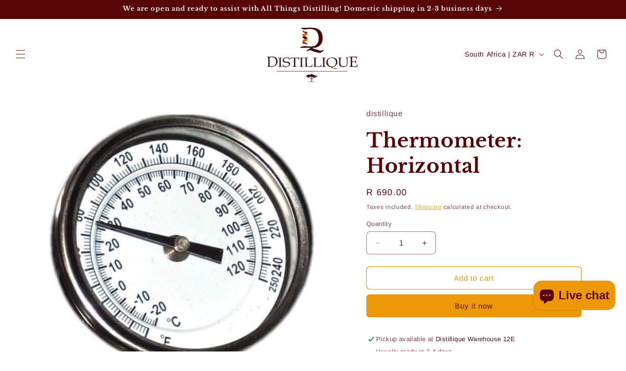

--- FILE ---
content_type: text/html; charset=utf-8
request_url: https://www.google.com/recaptcha/enterprise/anchor?ar=1&k=6LdEwsYnAAAAAL9T92sOraT4CDI-QIVuDYAGwdOy&co=aHR0cHM6Ly9kaXN0aWxsaXF1ZS5jby56YTo0NDM.&hl=en&v=N67nZn4AqZkNcbeMu4prBgzg&size=invisible&anchor-ms=20000&execute-ms=30000&cb=g9rp04x8kl2v
body_size: 48971
content:
<!DOCTYPE HTML><html dir="ltr" lang="en"><head><meta http-equiv="Content-Type" content="text/html; charset=UTF-8">
<meta http-equiv="X-UA-Compatible" content="IE=edge">
<title>reCAPTCHA</title>
<style type="text/css">
/* cyrillic-ext */
@font-face {
  font-family: 'Roboto';
  font-style: normal;
  font-weight: 400;
  font-stretch: 100%;
  src: url(//fonts.gstatic.com/s/roboto/v48/KFO7CnqEu92Fr1ME7kSn66aGLdTylUAMa3GUBHMdazTgWw.woff2) format('woff2');
  unicode-range: U+0460-052F, U+1C80-1C8A, U+20B4, U+2DE0-2DFF, U+A640-A69F, U+FE2E-FE2F;
}
/* cyrillic */
@font-face {
  font-family: 'Roboto';
  font-style: normal;
  font-weight: 400;
  font-stretch: 100%;
  src: url(//fonts.gstatic.com/s/roboto/v48/KFO7CnqEu92Fr1ME7kSn66aGLdTylUAMa3iUBHMdazTgWw.woff2) format('woff2');
  unicode-range: U+0301, U+0400-045F, U+0490-0491, U+04B0-04B1, U+2116;
}
/* greek-ext */
@font-face {
  font-family: 'Roboto';
  font-style: normal;
  font-weight: 400;
  font-stretch: 100%;
  src: url(//fonts.gstatic.com/s/roboto/v48/KFO7CnqEu92Fr1ME7kSn66aGLdTylUAMa3CUBHMdazTgWw.woff2) format('woff2');
  unicode-range: U+1F00-1FFF;
}
/* greek */
@font-face {
  font-family: 'Roboto';
  font-style: normal;
  font-weight: 400;
  font-stretch: 100%;
  src: url(//fonts.gstatic.com/s/roboto/v48/KFO7CnqEu92Fr1ME7kSn66aGLdTylUAMa3-UBHMdazTgWw.woff2) format('woff2');
  unicode-range: U+0370-0377, U+037A-037F, U+0384-038A, U+038C, U+038E-03A1, U+03A3-03FF;
}
/* math */
@font-face {
  font-family: 'Roboto';
  font-style: normal;
  font-weight: 400;
  font-stretch: 100%;
  src: url(//fonts.gstatic.com/s/roboto/v48/KFO7CnqEu92Fr1ME7kSn66aGLdTylUAMawCUBHMdazTgWw.woff2) format('woff2');
  unicode-range: U+0302-0303, U+0305, U+0307-0308, U+0310, U+0312, U+0315, U+031A, U+0326-0327, U+032C, U+032F-0330, U+0332-0333, U+0338, U+033A, U+0346, U+034D, U+0391-03A1, U+03A3-03A9, U+03B1-03C9, U+03D1, U+03D5-03D6, U+03F0-03F1, U+03F4-03F5, U+2016-2017, U+2034-2038, U+203C, U+2040, U+2043, U+2047, U+2050, U+2057, U+205F, U+2070-2071, U+2074-208E, U+2090-209C, U+20D0-20DC, U+20E1, U+20E5-20EF, U+2100-2112, U+2114-2115, U+2117-2121, U+2123-214F, U+2190, U+2192, U+2194-21AE, U+21B0-21E5, U+21F1-21F2, U+21F4-2211, U+2213-2214, U+2216-22FF, U+2308-230B, U+2310, U+2319, U+231C-2321, U+2336-237A, U+237C, U+2395, U+239B-23B7, U+23D0, U+23DC-23E1, U+2474-2475, U+25AF, U+25B3, U+25B7, U+25BD, U+25C1, U+25CA, U+25CC, U+25FB, U+266D-266F, U+27C0-27FF, U+2900-2AFF, U+2B0E-2B11, U+2B30-2B4C, U+2BFE, U+3030, U+FF5B, U+FF5D, U+1D400-1D7FF, U+1EE00-1EEFF;
}
/* symbols */
@font-face {
  font-family: 'Roboto';
  font-style: normal;
  font-weight: 400;
  font-stretch: 100%;
  src: url(//fonts.gstatic.com/s/roboto/v48/KFO7CnqEu92Fr1ME7kSn66aGLdTylUAMaxKUBHMdazTgWw.woff2) format('woff2');
  unicode-range: U+0001-000C, U+000E-001F, U+007F-009F, U+20DD-20E0, U+20E2-20E4, U+2150-218F, U+2190, U+2192, U+2194-2199, U+21AF, U+21E6-21F0, U+21F3, U+2218-2219, U+2299, U+22C4-22C6, U+2300-243F, U+2440-244A, U+2460-24FF, U+25A0-27BF, U+2800-28FF, U+2921-2922, U+2981, U+29BF, U+29EB, U+2B00-2BFF, U+4DC0-4DFF, U+FFF9-FFFB, U+10140-1018E, U+10190-1019C, U+101A0, U+101D0-101FD, U+102E0-102FB, U+10E60-10E7E, U+1D2C0-1D2D3, U+1D2E0-1D37F, U+1F000-1F0FF, U+1F100-1F1AD, U+1F1E6-1F1FF, U+1F30D-1F30F, U+1F315, U+1F31C, U+1F31E, U+1F320-1F32C, U+1F336, U+1F378, U+1F37D, U+1F382, U+1F393-1F39F, U+1F3A7-1F3A8, U+1F3AC-1F3AF, U+1F3C2, U+1F3C4-1F3C6, U+1F3CA-1F3CE, U+1F3D4-1F3E0, U+1F3ED, U+1F3F1-1F3F3, U+1F3F5-1F3F7, U+1F408, U+1F415, U+1F41F, U+1F426, U+1F43F, U+1F441-1F442, U+1F444, U+1F446-1F449, U+1F44C-1F44E, U+1F453, U+1F46A, U+1F47D, U+1F4A3, U+1F4B0, U+1F4B3, U+1F4B9, U+1F4BB, U+1F4BF, U+1F4C8-1F4CB, U+1F4D6, U+1F4DA, U+1F4DF, U+1F4E3-1F4E6, U+1F4EA-1F4ED, U+1F4F7, U+1F4F9-1F4FB, U+1F4FD-1F4FE, U+1F503, U+1F507-1F50B, U+1F50D, U+1F512-1F513, U+1F53E-1F54A, U+1F54F-1F5FA, U+1F610, U+1F650-1F67F, U+1F687, U+1F68D, U+1F691, U+1F694, U+1F698, U+1F6AD, U+1F6B2, U+1F6B9-1F6BA, U+1F6BC, U+1F6C6-1F6CF, U+1F6D3-1F6D7, U+1F6E0-1F6EA, U+1F6F0-1F6F3, U+1F6F7-1F6FC, U+1F700-1F7FF, U+1F800-1F80B, U+1F810-1F847, U+1F850-1F859, U+1F860-1F887, U+1F890-1F8AD, U+1F8B0-1F8BB, U+1F8C0-1F8C1, U+1F900-1F90B, U+1F93B, U+1F946, U+1F984, U+1F996, U+1F9E9, U+1FA00-1FA6F, U+1FA70-1FA7C, U+1FA80-1FA89, U+1FA8F-1FAC6, U+1FACE-1FADC, U+1FADF-1FAE9, U+1FAF0-1FAF8, U+1FB00-1FBFF;
}
/* vietnamese */
@font-face {
  font-family: 'Roboto';
  font-style: normal;
  font-weight: 400;
  font-stretch: 100%;
  src: url(//fonts.gstatic.com/s/roboto/v48/KFO7CnqEu92Fr1ME7kSn66aGLdTylUAMa3OUBHMdazTgWw.woff2) format('woff2');
  unicode-range: U+0102-0103, U+0110-0111, U+0128-0129, U+0168-0169, U+01A0-01A1, U+01AF-01B0, U+0300-0301, U+0303-0304, U+0308-0309, U+0323, U+0329, U+1EA0-1EF9, U+20AB;
}
/* latin-ext */
@font-face {
  font-family: 'Roboto';
  font-style: normal;
  font-weight: 400;
  font-stretch: 100%;
  src: url(//fonts.gstatic.com/s/roboto/v48/KFO7CnqEu92Fr1ME7kSn66aGLdTylUAMa3KUBHMdazTgWw.woff2) format('woff2');
  unicode-range: U+0100-02BA, U+02BD-02C5, U+02C7-02CC, U+02CE-02D7, U+02DD-02FF, U+0304, U+0308, U+0329, U+1D00-1DBF, U+1E00-1E9F, U+1EF2-1EFF, U+2020, U+20A0-20AB, U+20AD-20C0, U+2113, U+2C60-2C7F, U+A720-A7FF;
}
/* latin */
@font-face {
  font-family: 'Roboto';
  font-style: normal;
  font-weight: 400;
  font-stretch: 100%;
  src: url(//fonts.gstatic.com/s/roboto/v48/KFO7CnqEu92Fr1ME7kSn66aGLdTylUAMa3yUBHMdazQ.woff2) format('woff2');
  unicode-range: U+0000-00FF, U+0131, U+0152-0153, U+02BB-02BC, U+02C6, U+02DA, U+02DC, U+0304, U+0308, U+0329, U+2000-206F, U+20AC, U+2122, U+2191, U+2193, U+2212, U+2215, U+FEFF, U+FFFD;
}
/* cyrillic-ext */
@font-face {
  font-family: 'Roboto';
  font-style: normal;
  font-weight: 500;
  font-stretch: 100%;
  src: url(//fonts.gstatic.com/s/roboto/v48/KFO7CnqEu92Fr1ME7kSn66aGLdTylUAMa3GUBHMdazTgWw.woff2) format('woff2');
  unicode-range: U+0460-052F, U+1C80-1C8A, U+20B4, U+2DE0-2DFF, U+A640-A69F, U+FE2E-FE2F;
}
/* cyrillic */
@font-face {
  font-family: 'Roboto';
  font-style: normal;
  font-weight: 500;
  font-stretch: 100%;
  src: url(//fonts.gstatic.com/s/roboto/v48/KFO7CnqEu92Fr1ME7kSn66aGLdTylUAMa3iUBHMdazTgWw.woff2) format('woff2');
  unicode-range: U+0301, U+0400-045F, U+0490-0491, U+04B0-04B1, U+2116;
}
/* greek-ext */
@font-face {
  font-family: 'Roboto';
  font-style: normal;
  font-weight: 500;
  font-stretch: 100%;
  src: url(//fonts.gstatic.com/s/roboto/v48/KFO7CnqEu92Fr1ME7kSn66aGLdTylUAMa3CUBHMdazTgWw.woff2) format('woff2');
  unicode-range: U+1F00-1FFF;
}
/* greek */
@font-face {
  font-family: 'Roboto';
  font-style: normal;
  font-weight: 500;
  font-stretch: 100%;
  src: url(//fonts.gstatic.com/s/roboto/v48/KFO7CnqEu92Fr1ME7kSn66aGLdTylUAMa3-UBHMdazTgWw.woff2) format('woff2');
  unicode-range: U+0370-0377, U+037A-037F, U+0384-038A, U+038C, U+038E-03A1, U+03A3-03FF;
}
/* math */
@font-face {
  font-family: 'Roboto';
  font-style: normal;
  font-weight: 500;
  font-stretch: 100%;
  src: url(//fonts.gstatic.com/s/roboto/v48/KFO7CnqEu92Fr1ME7kSn66aGLdTylUAMawCUBHMdazTgWw.woff2) format('woff2');
  unicode-range: U+0302-0303, U+0305, U+0307-0308, U+0310, U+0312, U+0315, U+031A, U+0326-0327, U+032C, U+032F-0330, U+0332-0333, U+0338, U+033A, U+0346, U+034D, U+0391-03A1, U+03A3-03A9, U+03B1-03C9, U+03D1, U+03D5-03D6, U+03F0-03F1, U+03F4-03F5, U+2016-2017, U+2034-2038, U+203C, U+2040, U+2043, U+2047, U+2050, U+2057, U+205F, U+2070-2071, U+2074-208E, U+2090-209C, U+20D0-20DC, U+20E1, U+20E5-20EF, U+2100-2112, U+2114-2115, U+2117-2121, U+2123-214F, U+2190, U+2192, U+2194-21AE, U+21B0-21E5, U+21F1-21F2, U+21F4-2211, U+2213-2214, U+2216-22FF, U+2308-230B, U+2310, U+2319, U+231C-2321, U+2336-237A, U+237C, U+2395, U+239B-23B7, U+23D0, U+23DC-23E1, U+2474-2475, U+25AF, U+25B3, U+25B7, U+25BD, U+25C1, U+25CA, U+25CC, U+25FB, U+266D-266F, U+27C0-27FF, U+2900-2AFF, U+2B0E-2B11, U+2B30-2B4C, U+2BFE, U+3030, U+FF5B, U+FF5D, U+1D400-1D7FF, U+1EE00-1EEFF;
}
/* symbols */
@font-face {
  font-family: 'Roboto';
  font-style: normal;
  font-weight: 500;
  font-stretch: 100%;
  src: url(//fonts.gstatic.com/s/roboto/v48/KFO7CnqEu92Fr1ME7kSn66aGLdTylUAMaxKUBHMdazTgWw.woff2) format('woff2');
  unicode-range: U+0001-000C, U+000E-001F, U+007F-009F, U+20DD-20E0, U+20E2-20E4, U+2150-218F, U+2190, U+2192, U+2194-2199, U+21AF, U+21E6-21F0, U+21F3, U+2218-2219, U+2299, U+22C4-22C6, U+2300-243F, U+2440-244A, U+2460-24FF, U+25A0-27BF, U+2800-28FF, U+2921-2922, U+2981, U+29BF, U+29EB, U+2B00-2BFF, U+4DC0-4DFF, U+FFF9-FFFB, U+10140-1018E, U+10190-1019C, U+101A0, U+101D0-101FD, U+102E0-102FB, U+10E60-10E7E, U+1D2C0-1D2D3, U+1D2E0-1D37F, U+1F000-1F0FF, U+1F100-1F1AD, U+1F1E6-1F1FF, U+1F30D-1F30F, U+1F315, U+1F31C, U+1F31E, U+1F320-1F32C, U+1F336, U+1F378, U+1F37D, U+1F382, U+1F393-1F39F, U+1F3A7-1F3A8, U+1F3AC-1F3AF, U+1F3C2, U+1F3C4-1F3C6, U+1F3CA-1F3CE, U+1F3D4-1F3E0, U+1F3ED, U+1F3F1-1F3F3, U+1F3F5-1F3F7, U+1F408, U+1F415, U+1F41F, U+1F426, U+1F43F, U+1F441-1F442, U+1F444, U+1F446-1F449, U+1F44C-1F44E, U+1F453, U+1F46A, U+1F47D, U+1F4A3, U+1F4B0, U+1F4B3, U+1F4B9, U+1F4BB, U+1F4BF, U+1F4C8-1F4CB, U+1F4D6, U+1F4DA, U+1F4DF, U+1F4E3-1F4E6, U+1F4EA-1F4ED, U+1F4F7, U+1F4F9-1F4FB, U+1F4FD-1F4FE, U+1F503, U+1F507-1F50B, U+1F50D, U+1F512-1F513, U+1F53E-1F54A, U+1F54F-1F5FA, U+1F610, U+1F650-1F67F, U+1F687, U+1F68D, U+1F691, U+1F694, U+1F698, U+1F6AD, U+1F6B2, U+1F6B9-1F6BA, U+1F6BC, U+1F6C6-1F6CF, U+1F6D3-1F6D7, U+1F6E0-1F6EA, U+1F6F0-1F6F3, U+1F6F7-1F6FC, U+1F700-1F7FF, U+1F800-1F80B, U+1F810-1F847, U+1F850-1F859, U+1F860-1F887, U+1F890-1F8AD, U+1F8B0-1F8BB, U+1F8C0-1F8C1, U+1F900-1F90B, U+1F93B, U+1F946, U+1F984, U+1F996, U+1F9E9, U+1FA00-1FA6F, U+1FA70-1FA7C, U+1FA80-1FA89, U+1FA8F-1FAC6, U+1FACE-1FADC, U+1FADF-1FAE9, U+1FAF0-1FAF8, U+1FB00-1FBFF;
}
/* vietnamese */
@font-face {
  font-family: 'Roboto';
  font-style: normal;
  font-weight: 500;
  font-stretch: 100%;
  src: url(//fonts.gstatic.com/s/roboto/v48/KFO7CnqEu92Fr1ME7kSn66aGLdTylUAMa3OUBHMdazTgWw.woff2) format('woff2');
  unicode-range: U+0102-0103, U+0110-0111, U+0128-0129, U+0168-0169, U+01A0-01A1, U+01AF-01B0, U+0300-0301, U+0303-0304, U+0308-0309, U+0323, U+0329, U+1EA0-1EF9, U+20AB;
}
/* latin-ext */
@font-face {
  font-family: 'Roboto';
  font-style: normal;
  font-weight: 500;
  font-stretch: 100%;
  src: url(//fonts.gstatic.com/s/roboto/v48/KFO7CnqEu92Fr1ME7kSn66aGLdTylUAMa3KUBHMdazTgWw.woff2) format('woff2');
  unicode-range: U+0100-02BA, U+02BD-02C5, U+02C7-02CC, U+02CE-02D7, U+02DD-02FF, U+0304, U+0308, U+0329, U+1D00-1DBF, U+1E00-1E9F, U+1EF2-1EFF, U+2020, U+20A0-20AB, U+20AD-20C0, U+2113, U+2C60-2C7F, U+A720-A7FF;
}
/* latin */
@font-face {
  font-family: 'Roboto';
  font-style: normal;
  font-weight: 500;
  font-stretch: 100%;
  src: url(//fonts.gstatic.com/s/roboto/v48/KFO7CnqEu92Fr1ME7kSn66aGLdTylUAMa3yUBHMdazQ.woff2) format('woff2');
  unicode-range: U+0000-00FF, U+0131, U+0152-0153, U+02BB-02BC, U+02C6, U+02DA, U+02DC, U+0304, U+0308, U+0329, U+2000-206F, U+20AC, U+2122, U+2191, U+2193, U+2212, U+2215, U+FEFF, U+FFFD;
}
/* cyrillic-ext */
@font-face {
  font-family: 'Roboto';
  font-style: normal;
  font-weight: 900;
  font-stretch: 100%;
  src: url(//fonts.gstatic.com/s/roboto/v48/KFO7CnqEu92Fr1ME7kSn66aGLdTylUAMa3GUBHMdazTgWw.woff2) format('woff2');
  unicode-range: U+0460-052F, U+1C80-1C8A, U+20B4, U+2DE0-2DFF, U+A640-A69F, U+FE2E-FE2F;
}
/* cyrillic */
@font-face {
  font-family: 'Roboto';
  font-style: normal;
  font-weight: 900;
  font-stretch: 100%;
  src: url(//fonts.gstatic.com/s/roboto/v48/KFO7CnqEu92Fr1ME7kSn66aGLdTylUAMa3iUBHMdazTgWw.woff2) format('woff2');
  unicode-range: U+0301, U+0400-045F, U+0490-0491, U+04B0-04B1, U+2116;
}
/* greek-ext */
@font-face {
  font-family: 'Roboto';
  font-style: normal;
  font-weight: 900;
  font-stretch: 100%;
  src: url(//fonts.gstatic.com/s/roboto/v48/KFO7CnqEu92Fr1ME7kSn66aGLdTylUAMa3CUBHMdazTgWw.woff2) format('woff2');
  unicode-range: U+1F00-1FFF;
}
/* greek */
@font-face {
  font-family: 'Roboto';
  font-style: normal;
  font-weight: 900;
  font-stretch: 100%;
  src: url(//fonts.gstatic.com/s/roboto/v48/KFO7CnqEu92Fr1ME7kSn66aGLdTylUAMa3-UBHMdazTgWw.woff2) format('woff2');
  unicode-range: U+0370-0377, U+037A-037F, U+0384-038A, U+038C, U+038E-03A1, U+03A3-03FF;
}
/* math */
@font-face {
  font-family: 'Roboto';
  font-style: normal;
  font-weight: 900;
  font-stretch: 100%;
  src: url(//fonts.gstatic.com/s/roboto/v48/KFO7CnqEu92Fr1ME7kSn66aGLdTylUAMawCUBHMdazTgWw.woff2) format('woff2');
  unicode-range: U+0302-0303, U+0305, U+0307-0308, U+0310, U+0312, U+0315, U+031A, U+0326-0327, U+032C, U+032F-0330, U+0332-0333, U+0338, U+033A, U+0346, U+034D, U+0391-03A1, U+03A3-03A9, U+03B1-03C9, U+03D1, U+03D5-03D6, U+03F0-03F1, U+03F4-03F5, U+2016-2017, U+2034-2038, U+203C, U+2040, U+2043, U+2047, U+2050, U+2057, U+205F, U+2070-2071, U+2074-208E, U+2090-209C, U+20D0-20DC, U+20E1, U+20E5-20EF, U+2100-2112, U+2114-2115, U+2117-2121, U+2123-214F, U+2190, U+2192, U+2194-21AE, U+21B0-21E5, U+21F1-21F2, U+21F4-2211, U+2213-2214, U+2216-22FF, U+2308-230B, U+2310, U+2319, U+231C-2321, U+2336-237A, U+237C, U+2395, U+239B-23B7, U+23D0, U+23DC-23E1, U+2474-2475, U+25AF, U+25B3, U+25B7, U+25BD, U+25C1, U+25CA, U+25CC, U+25FB, U+266D-266F, U+27C0-27FF, U+2900-2AFF, U+2B0E-2B11, U+2B30-2B4C, U+2BFE, U+3030, U+FF5B, U+FF5D, U+1D400-1D7FF, U+1EE00-1EEFF;
}
/* symbols */
@font-face {
  font-family: 'Roboto';
  font-style: normal;
  font-weight: 900;
  font-stretch: 100%;
  src: url(//fonts.gstatic.com/s/roboto/v48/KFO7CnqEu92Fr1ME7kSn66aGLdTylUAMaxKUBHMdazTgWw.woff2) format('woff2');
  unicode-range: U+0001-000C, U+000E-001F, U+007F-009F, U+20DD-20E0, U+20E2-20E4, U+2150-218F, U+2190, U+2192, U+2194-2199, U+21AF, U+21E6-21F0, U+21F3, U+2218-2219, U+2299, U+22C4-22C6, U+2300-243F, U+2440-244A, U+2460-24FF, U+25A0-27BF, U+2800-28FF, U+2921-2922, U+2981, U+29BF, U+29EB, U+2B00-2BFF, U+4DC0-4DFF, U+FFF9-FFFB, U+10140-1018E, U+10190-1019C, U+101A0, U+101D0-101FD, U+102E0-102FB, U+10E60-10E7E, U+1D2C0-1D2D3, U+1D2E0-1D37F, U+1F000-1F0FF, U+1F100-1F1AD, U+1F1E6-1F1FF, U+1F30D-1F30F, U+1F315, U+1F31C, U+1F31E, U+1F320-1F32C, U+1F336, U+1F378, U+1F37D, U+1F382, U+1F393-1F39F, U+1F3A7-1F3A8, U+1F3AC-1F3AF, U+1F3C2, U+1F3C4-1F3C6, U+1F3CA-1F3CE, U+1F3D4-1F3E0, U+1F3ED, U+1F3F1-1F3F3, U+1F3F5-1F3F7, U+1F408, U+1F415, U+1F41F, U+1F426, U+1F43F, U+1F441-1F442, U+1F444, U+1F446-1F449, U+1F44C-1F44E, U+1F453, U+1F46A, U+1F47D, U+1F4A3, U+1F4B0, U+1F4B3, U+1F4B9, U+1F4BB, U+1F4BF, U+1F4C8-1F4CB, U+1F4D6, U+1F4DA, U+1F4DF, U+1F4E3-1F4E6, U+1F4EA-1F4ED, U+1F4F7, U+1F4F9-1F4FB, U+1F4FD-1F4FE, U+1F503, U+1F507-1F50B, U+1F50D, U+1F512-1F513, U+1F53E-1F54A, U+1F54F-1F5FA, U+1F610, U+1F650-1F67F, U+1F687, U+1F68D, U+1F691, U+1F694, U+1F698, U+1F6AD, U+1F6B2, U+1F6B9-1F6BA, U+1F6BC, U+1F6C6-1F6CF, U+1F6D3-1F6D7, U+1F6E0-1F6EA, U+1F6F0-1F6F3, U+1F6F7-1F6FC, U+1F700-1F7FF, U+1F800-1F80B, U+1F810-1F847, U+1F850-1F859, U+1F860-1F887, U+1F890-1F8AD, U+1F8B0-1F8BB, U+1F8C0-1F8C1, U+1F900-1F90B, U+1F93B, U+1F946, U+1F984, U+1F996, U+1F9E9, U+1FA00-1FA6F, U+1FA70-1FA7C, U+1FA80-1FA89, U+1FA8F-1FAC6, U+1FACE-1FADC, U+1FADF-1FAE9, U+1FAF0-1FAF8, U+1FB00-1FBFF;
}
/* vietnamese */
@font-face {
  font-family: 'Roboto';
  font-style: normal;
  font-weight: 900;
  font-stretch: 100%;
  src: url(//fonts.gstatic.com/s/roboto/v48/KFO7CnqEu92Fr1ME7kSn66aGLdTylUAMa3OUBHMdazTgWw.woff2) format('woff2');
  unicode-range: U+0102-0103, U+0110-0111, U+0128-0129, U+0168-0169, U+01A0-01A1, U+01AF-01B0, U+0300-0301, U+0303-0304, U+0308-0309, U+0323, U+0329, U+1EA0-1EF9, U+20AB;
}
/* latin-ext */
@font-face {
  font-family: 'Roboto';
  font-style: normal;
  font-weight: 900;
  font-stretch: 100%;
  src: url(//fonts.gstatic.com/s/roboto/v48/KFO7CnqEu92Fr1ME7kSn66aGLdTylUAMa3KUBHMdazTgWw.woff2) format('woff2');
  unicode-range: U+0100-02BA, U+02BD-02C5, U+02C7-02CC, U+02CE-02D7, U+02DD-02FF, U+0304, U+0308, U+0329, U+1D00-1DBF, U+1E00-1E9F, U+1EF2-1EFF, U+2020, U+20A0-20AB, U+20AD-20C0, U+2113, U+2C60-2C7F, U+A720-A7FF;
}
/* latin */
@font-face {
  font-family: 'Roboto';
  font-style: normal;
  font-weight: 900;
  font-stretch: 100%;
  src: url(//fonts.gstatic.com/s/roboto/v48/KFO7CnqEu92Fr1ME7kSn66aGLdTylUAMa3yUBHMdazQ.woff2) format('woff2');
  unicode-range: U+0000-00FF, U+0131, U+0152-0153, U+02BB-02BC, U+02C6, U+02DA, U+02DC, U+0304, U+0308, U+0329, U+2000-206F, U+20AC, U+2122, U+2191, U+2193, U+2212, U+2215, U+FEFF, U+FFFD;
}

</style>
<link rel="stylesheet" type="text/css" href="https://www.gstatic.com/recaptcha/releases/N67nZn4AqZkNcbeMu4prBgzg/styles__ltr.css">
<script nonce="BXaQF39G_yp55KN5UcONBw" type="text/javascript">window['__recaptcha_api'] = 'https://www.google.com/recaptcha/enterprise/';</script>
<script type="text/javascript" src="https://www.gstatic.com/recaptcha/releases/N67nZn4AqZkNcbeMu4prBgzg/recaptcha__en.js" nonce="BXaQF39G_yp55KN5UcONBw">
      
    </script></head>
<body><div id="rc-anchor-alert" class="rc-anchor-alert"></div>
<input type="hidden" id="recaptcha-token" value="[base64]">
<script type="text/javascript" nonce="BXaQF39G_yp55KN5UcONBw">
      recaptcha.anchor.Main.init("[\x22ainput\x22,[\x22bgdata\x22,\x22\x22,\[base64]/[base64]/[base64]/ZyhXLGgpOnEoW04sMjEsbF0sVywwKSxoKSxmYWxzZSxmYWxzZSl9Y2F0Y2goayl7RygzNTgsVyk/[base64]/[base64]/[base64]/[base64]/[base64]/[base64]/[base64]/bmV3IEJbT10oRFswXSk6dz09Mj9uZXcgQltPXShEWzBdLERbMV0pOnc9PTM/bmV3IEJbT10oRFswXSxEWzFdLERbMl0pOnc9PTQ/[base64]/[base64]/[base64]/[base64]/[base64]\\u003d\x22,\[base64]\x22,\[base64]/[base64]/[base64]/[base64]/DlyrDsgrCq8OjwpkAPy3Dm0nDqMKlbMOEw4M+w5Y2w6TCrsOKwq5zUAjCnQ9KSTMcwofDqMKTFsOZwqTCvT5ZwpMJAzfDqMOoQMOqCMKCesKDw4XCiHFbw6nCnMKqwr53wpzCuUnDlMKycMO2w4BlwqjCmxLCsVpbeCrCgsKHw6ZkUE/[base64]/DhsOSw7fDrUcKw53DicKmwrPDtHjCtMKAw6LDgcOxLcKyAF09BMOpbWR9FHgPw45lw7LDqkLCv3fCh8OaIzLDkSLCpsOyIMKbwr7Ck8Obw5Yow4jDiFjCsFJ1V0U8w7rDsx3DvMOVw6HChsK+XsOIw5U7FiNKwr0GEl9qHzJXTsKrNhDDjcKhXjg0wqYrw7nDqMK/fcOlZBLCmDZ3w7UTJCjChkgrbsOiwp/Cn0LCvGFXYsOrbAp5wqPDnGIJw54rRMK9w6LCt8OcEsOrw7TDiHnDkVZyw59zwpzDpsO9wpl1HMKBw5XDh8K3wpUAH8KdYsOPHQ7ClRfClsKqw4Yyc8OaO8Kdw7opLcOYw4nCr2gYw67DoBfDtzNJPwltwrwTNcKUw4/DqkjDr8KKwojDjwYjBsOecMKEF3PDohTCoAE/KSTDn2BAM8ObCynDlMODwo9wB0rCqErDqynDnsOQRsKIHsKpwoLDq8O+woQXEABFwr7CtsOhbMKmcygdw4JAw7TCkxpbw4DDhsK3w73CncOKwrdNBmBCQMONZ8K0wo/Cg8KQJQrDpsKsw5MeacKmwqZBw5ARwoPCusOxBcKqPG9Aa8KzdDDCtcOGN2J6wrE1wq1qY8OWd8KKY0hBw7gCwr/CjMKffnPDv8KCwrTDgVMXAMOhTkMYbcOWTmfCh8K6QcOdRsOpIwnDmgTCjcKtaks/VlRawqw7MjZow6vCuzDCuTzDuQrCkhxMG8OBHSk2w4xtwrzDhsK+w5XDm8KcRyN1w7PDvSx1w4ILRB5LVj7Dmi/[base64]/CsMOuwojChcK+MMOxw6JoMcOfw7RNwqlURcOHAQ/CviQZwqzDi8Kyw5TDq0TCrVjCtBdrDcOETcKMMifDg8Opw45tw48GVxzCgQjChcKEwo7CscKawqzDqsK1wqDCoV/DrgQsAAXCh31Hw6fDhsOTDk8NPiddw7/CnMOsw7YYRcO8Y8OpF2AAwqrDosOSwoTCocKQYDLCisKOw790w7XCg0IqScK0w5l3Cz/DsMOsNcORL0rCiUMqU11mTMO0Q8K5wo4oC8OgwpfCvChLw53CpcO9w5zDvcKbwqPCm8KqccOdccO5w6BUccOww55eO8O/w5PChsKEO8OfwoM8OcK3wrNLw4DCksKoKcOrG3/[base64]/CvsK6ZcKLw6Nbwr/DkHLCvmbCuMK7IBHDtsOeB8KYw4fCmmBsP2jCiMO8S2XCiUpIw4zDu8KRc23DhsOmwoUEwqAAYcKzdcKnIFXClUrCkQMnw7ByQU/ChsK5w5LCncOtw5nDgMO/w7EqwrBAwrPCosKTwrHCucOtwpMKworCgQnCp210wpPDmsO0w6/DocOfwrnDhMK+I0nDj8KxQxBVd8KAMMO/XiHCrMOWw6wFw5rDpsO4w5XDkkpUF8OdRMKdw6jCrMKibirCvh9Hw6TDucK4wqHDisKMwowAw70twpLDpcOkw5TDocKEXcKrbnrDv8OEFcKAfFrDgMKaDATDicKYeUbDg8KzSsOLN8O/[base64]/DtmnDmMOSUH4ow7d6wq3CqW5fbGAJaMKQPSbDg8OaJ8OQw5JLQ8OAwolxw6bDk8KWw6cbwo9Ow5YnIMOHw50uKxnDjCsNw5UZw7XCncKFPTcRD8KWFTnCkmrCkyJMMxkhwpl3worCjD3DiA3DvQd4wrfDqz7CgWBLw4gpwpHCvzjDosKHw687EhIbKMK5wo/[base64]/DuBVkXi4Ubx1/FsKAw754aF7DmsODBcODTWfClk/Cu2fDlcOmw7XDuTDDucKgwq3CjcK6E8OJDcOLOFDCok08dMKbw6vDhsK3wrzDiMKuw5dIwolzw7XDoMK5RcK0wpHCvE/CvcKNflPDhMOZwp0eOV/CocKnKMOuDsKaw7zDv8KyYA/DvVvCu8KCw5Eqwpdnw7UgfUMtBxl8wpzCgR7Dq1hmZRx1w6IoUQ49H8OBJVNaw60nOgQWwqASVMKYbMKufjXCjEvDk8KPwqfDlWbCpcOhEz8xEUnCjsKgw5bDhsK/QsKNC8OUw7bCj2fDmMKYHmnCqMK6JsKowoLChsOwRQjCgAPDkVLDisO2UcO8RMOre8OTw5QtCcO6w7zCmsObY3TCoWoHw7TCillww5EGw4/DusK2w5QHF8OwwpHDhUTDnFrDusK1cXU5UcKqw77DvcK0SmMNw4zDkMKgwpdpbMOmw6HDkn5qw57DoREqwo/Dnwc4wpBVQMOkw7YJwppbWsOkOGDChwlQccKtwoTCkMOXw43CicK2w7JkTmzCscOVwrTDgGhOZsKFwrR4TsOXw4ART8OZw7nDkQpmw4hkwoXCj2VlSsOJwr/Dg8OAMcKbwr7DrMK9VsOWwpjCgWt9A3IkfgrCusOpw4NhMsO2KR5VwqjDk2DDvjfDvXtdYcKgw5YGR8Kxwo83w43DjcOzLEfDl8KiYkDClW/[base64]/wr9ow5/CuMOrQkDCq8K/FsKyw6LCucKJwoIgwqEjCwXDhMKfd3DCpw/CiWo4akpUWMOVw4PChmRlG1fDqcKJNcO0A8KSECQYFmFoOFLCvTHDlcOpw4rCpcKMw6hHwqTDvULChxLCkxrCs8Ogw6zCvsORw644wrQaBTgMZnYVwofDjGfDn3HCqH/Dr8OQHjBBAXZhwo5YwrJ5UcKMw7tlYGPClMKGw4rCrcKvbMOYa8OYw5LClcK/wr7DljDCisOIw7jDv8KYPkUcwrvCg8O1wofDvCR1w7bDnMK4w53Cjz5Rw7AdP8KMXj/Cu8KZw5EJbcOeDnnDiVp8BmJ5ZcKvw54GAyrDkizCuwxsBn9PZxjDhMOmwqHCv1HCinond18iwrkEKC8Awo/DjMOSwoUZw7ciw63DrsK2w7YWw4lFw73DqC/DpWPChsKkwp/CuSTCnDnCg8Orwrczw5xfwpcIa8Ovwq3Dowcyd8KUw7QfdcOaGMOlWsKpahd+EMKuFsOhQkoCbldHw5hQw63ClG0nQMKNPm8uwpFbPn/[base64]/[base64]/DosOtwrwpwqhxBl/DhcOGJiHChcKPIMO3woTDmBAhR8KkwrFjwqsOwo5EwpUeDGHDnDTDh8KfEsOIw442UsKswrLCoMOywrAGwoEMVyc5wpvDvcOaFTNFVwrCh8Olw4cww4svUyUEw7fCpcKGwovDnx/DjcOawpAlC8O8SDxbCyF2w6zDj3bCjsOOVcOsw4wjwodww7VsC2DDlhhZf0oacQjChG/DvMKNwoULwqHDlcOFe8KpwoEhwo/DrQTDlw/DjXBrHHNjNsO1OXZZw7DCsEhKLcOLw6llWkbDt2YRw4kSw7J3BgzDlhQUw7LDiMKCwpxVHcKnwpwMNh/Dsy97BWJGwrzCisK2SWEQw7nDrMK+wrHCq8OnF8Klw6HDncOuwohQwrHDhsOOw7dpw5/Ck8KzwqDCgjYWwrLCqUjDgMOTNGzCk1/Dg03Coxd+J8KLZVvDvxhEw5FIw6IgwpDDsE9OwoRwwrrCmcKow49ZwqvDk8KbKG9uKcKgWMOVOMKxw4bClHbCvnXClGUqw6rCpxPCiBAjZsKkwqPDoMKhw4vDhMONw7/CkMKaNcKjwpfDo2rDgAzDjsOXV8KyH8K0AxRDw7TDrGjDtcOIOMOPaMK5HzEtTsOyScO1XhXDtVkHZsKZw5bDl8Ocw5TCvUsswro2wq4Pw4xYwqHCqSnDnmMfw6zCmR7CncKhITACw78EwrkCwqsXPsKhwrEwQsKMwo/CjsKzfMKAagh7w4PClsOfDC10HlPDucKow47CoiXDlFjCkcK2PDrDu8KRw7HDrCIVasKMwoB6SVUxXMOmwpPDoQjDrXs1woBMIsKkfTxqwo/Dp8KMems1HhLDpMONTmHChx3Dm8OCdMOhA1YIwopOfsKswq7CrHVGL8OjHsK/bxfCpsOtwpMqw5HDjCDCucK0wrAzKR0ZwpzCtcKvwplHwohxAsKTEiBswoDDgcKbAX7DsGjCkwRXUMOBw6YHC8OIdiFvw5vDhl1YdMK9CsKbwqnDm8KVC8KKwq/CmWrDpsOeVTNdYkowWDTCgCXDg8KsQ8KNFMOBE1bDj2p1XBofRcODw6Rpwq/DkAwJXlxaFcOHwoBmT31bai1hw7VdwoYyNExYEcO2w4prwq12YyBjLHBfNwbCkcO4MFknw6nCqsOrC8KmFEbDrwjCsDIyUADCosKoasKMXMO8wrDDkgTDpDVmwojDpyPCl8KHwoECDMOWw69Ewosnwp/DlcK4w5rDicK6ZMO0P1UcEcOVIH0DXsK5w6TDjT3Cm8OKwqbCoMOqIAHCnR0YX8OrMQzClcODB8OJZl/CssOwH8O6D8KAwrHDjB4ew7ofw4vDjsOewrBpZUDDssOUw7QmOT1aw7dLG8OJBirDosK6Sgc8w6nChnQ/NMKHWG7DiMKSw6nCkgPClmjClsO/wq/CuHxUbsKyGz3Co0zDpcO3w6ZywofCu8OewpQrT2jCmRxHwqgmKcKgcUkpDsK+wpt0HsOBwoHDoMKTFF7Ch8O8w5jCqBrDo8Kiw7vDocOqwqs6wrxdcGZBwrXDuTpGcMKbw7DCl8KqZcOHw5fDjcO2wqRLS3BIEMK9GsKTwoMBLcOHMMOVVcO5w4/Dtn/CrXbDj8KqwpjCoMOcwotiasOXwqTDs1FfXyfCuHs8w7cmw5YVwp7Cqw3DrMOjw5DCoQ9/[base64]/[base64]/CgFfCg8K5WsOTGjnDmEEGAQ9awqQmw4zDvMKZwr5uBsOPwrx5w5HCuDROwq/[base64]/DvVJQwrEpAwFrw6U2wrbDncK8wpnDqTZvwp0EMsOTw709J8O1wrbCvsKvYMO8w5oEfmI5wrLDk8OCc0/DocKvw4NXw6nDl1sVwq1uQsKgwqnCvcKTCcKAFhPClA0lfxTCjMOhLV/DhA7Dl8O8wqbDpcOfwqYWRBLCinTCsnwzwqJAYcOfEcKEK0XDqsKawqw4wql+XhXCrlfCicK5EDFKEwE7AFPCn8Knwqwpw4zCsMK/wqkCJCElH1c2TsKmBcOgw5wqK8KOw7lLwrAPw4/CnDfDtTbCk8OkaTo/w6HCiRVMw4LDvMKEw5dUw41+DMKWwo4CJMKhwrM2w7rDjcOWRsKuw4fDuMO7SsOZIMK8SMO1HSnCrE7DumpKw7PCki9dKFnCh8ORfcOLw5I4woMkKMK8w7zDp8OmOl/Cvyomw6jDlTnCgQciwqEHw6HCv2x9SABmwoLDn0lewo3DusKSw5wCwqYtw4/[base64]/CqzF/Omp3w4tOwr5OEEJQfAl5w60Yw4NCw4nCn3JYH1bCqcKEw6YAw6wjwr/CtcKwwobCmcONc8OAKyNow7wDwqkEwqdVw5Jcwp/CgmTCrEnCvcOkw4ZfNXRSwq/Dt8KuUMOgBnkhwqhBHR80EMOjcTpAXsOQDMK/w73Dk8KCAXrCtcO4Hj5GQSV2w7rDmGvDv3TDrQEWU8KyAQnCgGB/X8KAPMOQEcOGw4rDtsK+FEEvw6XCrsOKw7skGisOAHPCpWVvw4/CgsKdRG/CiHljKhXDvQ/DrMKoFzlICH7DrVkiw5IDwpnCh8ONwqTDhHnDpsOEEcO0w7TCiTg7wrLCj1rDnAMaXljColVzw6lFB8Odw5tzw7Zkwot+w4Iew6sVCMOnw5tJw43CpjVgGjDCm8OFdsO8OcKcw6sjasKoUXDCvQYTwq/CnGjDql5Sw7QCw6kLXyknKV/Cn2vDm8KLBsOYd0TDvMKywpUwMh5twqDCicKfXn/[base64]/DgQnDiHLDpjvDq3TDtMK1w7drwpxTworCocKtw7nCijVGw44WDsKxwqfDi8KrwqPCmhcnSsOQQcOww4MIOh3Dr8OowpI3M8K3TcO1EnfDjMKNw4BNOm1Nah3CiH7DpsKHHjbCp0R6w6LCojnDnTPDtMK3Km7DpnzCs8OoYmc/wrkMw7EcbMOLTWZpw6LCuiXCs8K4NE3CtFTCoHJyw6rDlVbCo8KtwprChR5lVsO/ccKIw65BZsKZw5E/CsK6wq/CtA1/RT8XWk/CsThTwo4QS3c8VjURw70qwrPDqTFJDcKRbgTDoQHCj3nDh8KQcsKZw4YDWzIqwoIQR3ERS8Oaf20vwp7DgX9nwrxBYsKlExEJIcOMw4fDjMOsw5bDrsOAcMOwwrIwR8Ofw7/[base64]/Cp8ObbQI5YMKuw4kCw7rCtlrDksOYHcOxSiDDhC3Dm8K4JsOTCUYOw6gVXcOFwo0HKsO4BmMywoTCl8OHwqFcwrQ8ZGDDow4twqrDm8OFw7DDg8KAwrNzGTPDsMKoLH4twrXDpMKfCxM9KsOKwrfCoxrDgMOVRDcOwp3Ct8O6M8OMZhPCoMO/w4nCg8KMw4XDhT0gw6FQAyR5w6oWWW9kQCDDrcOseEbCrlPDmGvDgsKYW0HCk8KgbRTCuFnDmnd5I8ORworCtm/DpFY8LEXDokHDi8KawpsTBFBMRsKTWcONwqHCk8OPASLDmxnDhcOCM8OYwozDtMK4YUzDvWDDgUVYwqDCs8OoEsO3IGtIWD3CpsO/P8KBI8KdLSrCnMK9GMOuZxPCr3zDjMK6IcOjwq51wqXDiMOIwrXDkE8cM0HCrm8rwpvDqcKrZ8KXw5fCsQ7CvsOdwr/DjcO6ehjCj8OKf3QHw7dqJHTCg8KUwr7Cr8OlagFRw5k0w4/Dvl9Pw5o/el/Cqwdnw4fCh0/[base64]/Du8O7wpQpw6/DkFLCpMKrw4LCoAzDjcK4bcOUw6tWAFjCtcO2ETIjw6BXwpDCgsO3w7nDs8KpQcKEwrNnfSLCncO2eMK0Q8OLK8OGwq3DgnbCqMKHw5/DvkxCbxBYwqZDFBDCssKKUmw0JyJew6IGw5jCqcOQFC/Ct8OIGkfDpMO4w4/[base64]/FcOzwqTChzvDlRgecMKcw6k+w4hHL8Oywro5WcK5w5XCsExSKxbDqykUR0dxw6rCvmbCpcKww4TDvUldJ8OdcAHCiwvDiwvDiR/[base64]/CimrDkVfCqXTCnkTCqMONGSNBw5vDhcOZGkzCjcKlUMOVwqJfwrvDpMONwozCssOLw4TDocOYJ8KaTVnDq8KaTCkMw6TDjxXCtcKgCsKLwotYwoDCssO4w5MKwpTCpVc9B8OBw5sxDW4/V30OSXMRbMOSw49dZgnDux3CjgolOlTCl8O4w6FrYnVwwq8lQ2VZMBFbw4xAw4oEwqYOwqDCnSfDuVbCkRPCqBXDimBaSj03cVTCqDRHQcO+wr/DiT/Cp8KHTMKoMsOTwp/DusKaC8KRw6R/woPDsTbDpsK0VhY3Jg4TwoMyASMRw6wgwqBBLMOdE8OnwoEmFmrCqjHDtlPCmsOmw4ZIWDFew4jDhcKjMMOeDcKXwpDCkcK9bghddwzDol/DjMKAaMO4bMKXUUTCgMKtZ8O1dsKjVMK6w53Dr3jCvnghNcOxwofCnUTDoAMewoHDmsOLw5TDrMKCFFLCu8KUwoAmwoHCrsO/wovDplnDk8KZwrfDlT3CqsK0w5rDonzDnsKVYxPCrcKcwozDq2DDvAjDjgQhw4MrD8O2XsOywq/CmjfCocOtw5F0YsK9wprCncKISSIXwo/DjUvCmsKDwopQw6wyEcKYBMKiJcONTzkGwqxZUMKEwonCrT7CnD5Ew4TCtMOhEcOew6E2Y8KbfzAmwo91wpIWQcKZOcKQQ8OEf0BXwojCo8OtFxMJQEAMPj5cb2DDt34HCsOrUsOpwpfDi8KxSiVAU8OLIiQZVcKbwr/DpiFBwoxUfzbCkUdsK0LDpMOWw5rDusKgKzLCrkwBMyTCjFfDu8KmAQ3CgxIEw77CsMKiw6vCvSDDmWZzw43CrMOcw7oZw4LCs8OiWcOiA8KGw7zCvcOsOxQJJWzCgsOgJcOIwqwjH8K2OmPDk8O5IMKAIgrDln3Dh8OSw5jCsjDCjcOqKcO0w6LCrxo/DDvDsz91wrPDiMKpOMOzS8KkQ8Kpw7DDnibDlMOewrTDrMKqBTI5w63CocOkw7bDjhIXG8Oow6PCuEpvwqbDlMKXw7vDrcOGwoDDi8OuDcOtwrDCilzDim/DqhkIw5wJwonCukYswpnDiMKUw77DqBNWQzRlI8KoYMKScMOhV8K4bgx+wqpvw58dwpxvBwzDjTQIOMKUDcK/w4kow63DkMKvYlDCn3E/w5E3wpTCmxF4w59mwqs3GWvDq2hUCEZcw5bDuMObT8K2bE/DvMKMw4VUwpvDo8KbcsKFwoIlw6MpBzEwwoBvSUrCsx3DpQfDojbCtwvDp1U5w6PCojjCq8OUw6zDoXvCpcOlNVtWwpt2w6cewr7DvMKlSQBHwrAnwqJjLcOPS8OuAMOiYU42W8K7amjCicO9DMOzVyZ9wonDrcORw67DlcKZMTsvw6MUDjvDoBrDt8OVFcKzwq/DnwbDnMOIw6Vzw7A5wr5uwphEw67CtCZSw68tdxlUwpbCsMKgw5fDv8KDwpXDhcKZw7hIGm4MVMOWw5QTMGFMMAJtDwXDnsKXwos8JsOow5grU8OHQVrCu0PDhcK7wpbCpFAPw4bDoAlUQ8OMw6fDv148O8OsW3fDuMKxw4nDtcK1F8OIf8ONwrvCthjDjAs6AD/DhMOkFMKIwp3CokLDk8Kbw64bw7HCn07Dv0nChMOILMO5w5s9IcOEw7HDjMOVw6lAwqjDpTbDrgBvFhgyDFwsYMOPbkHCpgjDk8Ojw6LDqsOWw6Mmw47CsQtXwqZQwprDpMKQLjcfFMKFVMOWQcOfwp3Dl8OHw4PCsVPDjypZR8KvF8OjU8ODTsO5w6/[base64]/Du8OHw47DtMOTGcOaX8KrwoHDggzDhcOKRkAiw4PDr3zDi8KWEsKMO8O0w7fCrsKpEsKaw7nCscOIQ8Opw5fCn8K+wovCjcO1cghWwo/[base64]/woPDoiYfw5J+eX/[base64]/w6DChcKfcsK6wpbCsEAew4fDssKWHMOeHcOHwp52JWfCnzEIaUJewoHCsjNDccK1w6TCvxLDv8O0wq0sEivCpkPCi8ORw5ZWLV8nwoE8ElTCpj/DrcO6CHpDwqjDoCB+dhs+KkQgak/DjjtswoIUw55mcsKBwolFL8O2dsKFw5I6w6kJe09Ew4fDvmE/w6ssXsKZw5snwqTDklDCswMHd8O2w7lpwoVTeMKbwrrDlw/DtyzCkMKTw4PDqCVJSzsfwprDkz5ow5DClzzDmQnDi0p+wr10dcORw4Zlw4UBw6cfHMK7w6/DgMKQw55Lb0DDhcKvfywbXMKWWcO9CRrDqcO/CcKwCDJoRsK+XkDDmsO/[base64]/ESTDgE7CoUvCnMKSbksOIDcZwq5Sw5M9wr1QNj53w4vDscOqw5fDkGMmwpAOw47DlcOIw4l3w4XDhcO1IlkRwoAKSD5iw7TCk3hdKsO0wpfCoVxHX0zCtms1w5/CkWFEw7fCo8O0Ri9+eRPDqTrCnzAIcC1+w7Nnw5gOCsOFw4LCrcKlWkkmwq9Sej7CiMOHwq0cwqx4w5XCoSzChsKSMQPCsCVUd8O/bSLDhyoBQsKXw6M6Ck47aMKuw6BffsKBOMOtBmFfCg3CnMO4Z8OhY1PCrMOTBDXCkSfCrjYHw6jDpWkLb8Oswr/DuDojAC8Uw5nCqcO0ISEyPsOyNsKbw4HCrVvDtsOiccOpw4xXw4XCh8KUw6TDs3DDnV7DscOsw4TCpW7CnUvCtMK2w6Acw6FAwr1SCDE5w5fCgsK/w741w63Dp8KceMO7wo9HAcOZwqYOPnvDp0t8w6h0w5Igw5JkwpbCqsOqExnCq2nCuBzCqDjDncOfwo3CjsKMT8OlfcOMRAB/w6J0w57DlGjDnMObV8Knw4lcw6XDvi5XMwLDuj3CnSVMwpLCmmhgACnDi8KdURV4w5lXUsKiN3TCvhpFKMOAw4lSw4jDoMK9OTrDv8KQwrh9JsOCVHbDnxIPwpBBw6pyC3RbwrPDnsOhwowIDH9CLBTCocKBAcK/asO8w65aFSYwwo0Yw5TCg0Q3wrXDqsK4KcKLMsKJN8K3Y17Cnjd/XHXDpMKcwrN3L8OZw4XDgMKERH7CvyfDkMOmL8Khwo0KwobCicOwwoHDmMONXsOfw6vCjEoZTcKOwqTCucOVPnPCg0o7M8O/J0pIw5HDlsOof2PDv1IFfsO3w6dRXmVhUB/DkMKmw4lTWcOvDVfCsAfDv8Kqw5Icwo8uwoPDukfDqkoxw6PCtMK9wqJaDMKRWMOaHy3Dt8K6P1QfwrpJJmciQlbCnMKKwqgmT3ZxOcKRwoHCj37DlcKGw4Zfw5lBwqnDhMOQMUYxasOuJRTCuw3Dt8O4w5NyN1TCs8KbbE/DqMKow64NwrRFwoVYJk7DsMOWacKNcsKURFpbwp7Dr1B4DxTCqVN/M8O6PhpSwq3Cj8KxE0PClsKENcKnw7rCr8OgHcKtwrMYwqXDi8KgC8Oiw43Cj8KOYMKgPFLCvhrCgEQyTcKVw4fDj8OCw7Row7wWCsKow7Z8Yi/DrABcBcOsAMKEZBQSw6Q0d8OtRMOjwq/CksKdwqp4azPCq8KrwqLChDfDmTDDs8OhL8K7wqTClmzDi2bCsXHCmXIewogfUMOkw5bCs8O6w4oYw4fDpsOJQydew4R9W8OPfnhZwqk6w43DuEdSXGbCkhDCosK+wr1zXsOBwp8Qw5Ijw4jDhsKtFHV/[base64]/[base64]/PcKRwpN3Lk8/w4xkw6DDgWnDkMKsWsKuw4bDnsK8w5/DiQ5XZmZBw4pEDcKSw6UzCCHDpBXCg8OAw7XDm8Kdw7fCscK5NXvDjMO4wpPCvFrCs8OsPnLCm8OIwp3DjXTCv00Nwps/w5LDrMOubnxealPDgMOGwp3Ct8KWXcK+ccOYMsKQVcOdCsOnfV/CoCt2EsKow4LDrMKkwrrCs040H8K3wqLDv8OVRggkwqLCh8KZFVvCm1gvVwrCrgQ5ZMOqYirDkiY0SznCrcOBRxXCmF4VwpdbRsOkYcK9w7HDp8Ouwq1ewp/CsQLCmcKTwpTCj3gHw67CmMKKwpYHwp4/HcO2w6pZHMOVZnsqwpHCu8KYw4Fvwq1Owp7CnsKvasONMMOUNMKJA8K1w5kXKCDDoWjDssKmwqJ4QsOgXMOOBxDCtsOpwpguwqLDgAPDh0HDkcKAw5p7wrMDfMKdwonCjsOaAMK6ZMKpwq3DjnZaw4JFVQxLwrM9wqUOwqorSyEdwq3CpysVcMOXwqxrw5/DvCvCnBNvdl3DgWTClcOXw6JQwovCg0nDtsOzwrzCicOASD9rwrXCqsO/ScOEw4bDmEzCuHDCkMKLw6TDssKWBUXDoHrCkAnDhcKsOcOyfFtedXA/[base64]/CocOKw6YuwqQSwqsHQgbCgQzCjcKEw4lWwrIMUFgDw6YdPcOQbcO2UMObwrQqw7zDgisiw7TCicK3AjzDqcK1wr5OwpnClMKmIcOXBwfCsybDgSTCu07CnyXDklRgwrVTwoLDk8Obw4IswoM1HcKXESl+wrDCocOXw4HDmzF4w6Ykwp/Co8O2wpIscX3Cs8OOT8OCwoF/w6DDlMKkScKCE10/[base64]/DsMOnc148SsOqAcKgdlUWEjZ9woPCjE5uw77ClsKdw6oWw5LDocKlw7gPU38HMcOvwqzDtU58AMOCbQoOGl8Gw5YEAsKnwozDuENZOVgwPMO8wqJTwoAAwqLDg8OYw7ZfF8OddsOWRh/Dg8OEwoVfPcK/MA10Z8OddynCuXkJw4EgEcOJM8OEw4h8OT8/YMK0P1PDoAd3AB3CvXfDrghhDMK+w6LCicKrKykwwrkRwoNkw5cNTjAfwo4Kwq7CvX/Cn8KBPRcUM8OwZwsOwr58e1EwUxYTMVhZT8OgFMOOesOZX1vCiQrDsmx8wqkMZDwrwqnDhsKUw5PDl8KoYF3DnCBvwoBSw4NIXsKkV0DDs002VcO2BsOAw5nDvcKccWRPOMO9E0J/wozCgVgoCVtUZH51bVQVZMK+dcOXwpAjG8O1IcOyMsKsBsO+McODMcKhMcO4w7ULwp0BW8O3w4YcagwEAmFdM8OfSStRF1lyw5/DjMOxw5c7w5Vyw5RtwrpxNVBfSHrDiMKfw7UzTHjDsMONX8KIw4zDtsOaZ8K4aDXDnEHCtA8Ow6vCqcKERQPCpsKDYsKywr8Aw5bDmBlNwql0IFgawoPDiz/ChsOHCsKFw5fCmcO8w4TCohXDv8OHdsOjwrszwqPDkcKOw5LCusKnbMK6RkBJEsKVcCDCtSbDlcO0bsKMwr/DusK/[base64]/CrcOIw6PCjBdOGD8ZwqTCujUDw5HDtVTDsMKMwrsxfwbCncKeGBrDrMKdAhLCllLCvgBrVcKuwpLDncKFwpYON8K8WMOkwrAgw7PCnEUBbMOJSMOkSBoRw6DDqGhowoEeIMKlccO/NE7DsmoPHcOZwqHCrS3ChMOIQcKJVnAzGF01w7RCAi/DgF4Yw5rDoWPCm2Z2FBzDjBHDnMO+w4cvw6vDscK4NMKVQiNYV8OywqA1aB3Dm8KqP8Kxwo/CnyxrGsOuw4kfZMKaw7oeSwFywo5ww6TCsWVFUMOzw7fDscOkdcK9w7V7wqRLwqJ4w5wsGn4twq/[base64]/wrs1wosDCWdVwqLDjcK/wrLCqGlLwrzDqE8MFDh9IsOmwpjCq2HCjQgywrDDswgJRmo3B8O/JH7CjcKaw4HDvMKFe2/Dgz9qJcKNwqoNYlnCrsKHwoFRfm8zW8O1w4DCgzPDqsO6wqAzexXCu2Vrw6pwwph7AcOPDBnDsnvDssOmw6Myw5xqRBrDt8KVOmXDgcOGwqfCi8K4fHZ7DcKrwrDClmsPbW00wo8aXGrDhnfCogpcSsO9w5ADw6LChF/DgHLCghbDjWLCky/[base64]/[base64]/[base64]/XGfDv8KUwpgtNcOAwpZpwrHClzVGwpnDgnAbQMOFccOVQMOqRXzCvWfDsT5cwq7CuQLCk1lzLVnDqcKNEsODWCjDuWlmPMKBwrpEFy3CmwdEw5J0w4DCjcKpwpJ3WlvCmxnDvjUIw4DDriAmwrrDpmxAwo7CjWtMw6TCogkgwoIIw7kEwoszw7Vcw7EzAcK1wq/Dh2XCucO4McKgOsKHwoTCpQ1/DB8GccKmw6DCq8O7E8KOwohCwp8uKwQZwp/CnEYVw7LCkgcfw4jCm14Jw4A0w6nDqxggwpAMw5fCvMKGLkrDvS5qTcOUZcKEwoXClcOsZh4MKcOnw5nCpy3Cj8K2w4jDssOoX8OtPQs2fyMfw6TCrFpcw6HDoMOSwp9SwqITwq3CjSDCgcO/R8KrwqdUWA8GTMOUwowWw6DCjMOTwo1kIMKcN8OfGUHDgsKJw57DnCTDucK1VMOqYMO8PkQNWEUUwrZ+w69Lw4/DnTvCtC8EIcOeSWfDgF8Kc8Ogw4bChmx2wqfClTdnR27CvmjDmhJpw6JlMMOsbSp+w6snDiowwqHCtwvDpsOCw5teNcOaAsOEL8K/w6UOOMKHw7TDlcOHfsKbwrPClcO/DFDDp8KGw6IdIGPCoQLDqyorKsOWZH0uw53CuULCkMOLLW7DiXVVw5IKwonCgcKOwrnCkMKfcT7Cjm/CucOKw5rCssOpRMKZwrhLwrLCpsKjcVcta2FPL8K5w7bDm0XDu3LClxcKwoYKw7nCgMOBIcK1FlLDtHc6PMOswrTCi3FqamQmwq3Cuyh/wp1gC2PDmDrCiGcJDcK4w4/[base64]/CjFLCkGI8w6t4UMOVEisrwrjCucO9wo/CvxIdBcKEw7dJFRAiwq7DpcOtwq/[base64]/w4BWw4RkB8KWwoPChsOQwpXCiirDjsKQw67CmsK3bULCk3cxUcKXwpTDjMKTwoV0FiUcLwTCsSRuwpfDkF0gw5bCr8Kxw73Cp8OfwozDmkzDksOFw73Do0rCjF7CkcORDQ9QwoRaQXDCrcORw7fCrR3DqlvDucO/HBdDwr88w4wpX2QeLFYgKWJtJcKFRMOkJMKSw5DCmiDCn8ONw4x/bB4sHF7CkWsDw63CsMOZw6XCuXBewpXDtzFbw43ChQFEwqMEcsOAwolYJcKow59wWCg5w6fDvi5eQ3IIfMKewrdGXjRxGcOAUGvDhcKVVQjCtMK/D8KcFkbDgMORw71GH8KKw6J3woXDtnRew67ColvDqUDChsKew6DCiyluVMOdw44vQxTCksK8L2Enw4E+D8OPUxtTT8Omwq1vVMKRw63Dq33CjcKuwrsEw6N6I8O9wooMNnMecxdYwo4SYQ/DtFwIw43DssKnfngJQsKYAcKGPghJwrbChXdhDj1vGsKtwpHDjRE2woZmw75DOGLDi0rCncKcK8KIwrbDtsO1wrvDlcOoGB/CjMK3bSjCocOPwqlewqzDmMK8wrpQU8Owwp9swrQowp/[base64]/[base64]/w6NYeRVFwo19UMKzw6psw73DlxxpQALCpsOkw7DDpsOUPRzCvMOzwq1kwrcGw45+OcKlT08ANMOwMcKuA8OBLhrCtjYCw4PDgEMEw45qwpMHw5zComwIAMO9w57DoEggwpvCqBrCncKgNG7Dg8O/[base64]/ClRJ8wozCo1DCtcOTGmQ3worDnsKrIiXDqMKhw6tFVVTDsyfCtsK/[base64]/[base64]/[base64]/DvcOZA8O+wpRJw7fCgn1dU8OwXcKJwrjDjMO+wo/DjMKJO8K7w5LCnXR/[base64]/Cp8K0K28Gw7A+OGzDhMO/X8Oiw67DnlPCuMK+w6cbQVE6wpzCg8OiwqwEw5rDuX7CmCjDgmAGw5XDqcKMw7/Dt8Kew6LChREKwqsTIsKHbkTDpT/DqGAewoU0ClAwL8OvwrpnDggeTFjCgAbCmcKAG8KYc0bCgh0uw51uwrbCgVFhw7c8QyHCqMK2wqx0w7vCjsKgQVkCwq7DhsKZw69SCsO7w6sOw57DnsKPw6sMw7EJw77CmMOXLiTCiB7DqsOTX3Z4wqdlEHvDrMKQJcKLw7Nbw6wew6nDq8KswohowofCp8Kfw6/[base64]/CqsOpShPDm8OswoR6McKlS2kGDsOPAsOvw4fDnVIDAMKQRsKnw4vCtQvCoMOtIcOoMlPDiMO5GsKIwpEXTCFFNsKRHcKEw7PCn8Krw65ecsKoKsOdw4x2w4jDv8KwJhTDgUIwwqZFKUwsw6bDuDHDtMOURFxwwqsfFEvDtsONwqLCmMO+wpvCl8K6wp3DjigQwp/[base64]/CrGXCrkXCscK5wp4EwqLDicOSwrAewpvDrMOHw63Du8OVTcO3DHvDvVYywrzCmsKawodbwrDDmMO9w4UnGiXDosOyw48pwoR+wo3CuldJw7tEwqbDmVtAwoNUK3/Cl8K3w4YsF1gJworCjsO7S3IIFsOZw503w5EfQldTQMO3woU/Zl5qSx8wwp1vBcKdw49Swp4Bw7jCv8KEw6JDPcK0bW/DssOJw5jCm8KOw5hOBMO2QcOIw5fCnR91JcKhw5jDj8KuwpQowp3DnSs0f8K6fkkEFsOGw4w0D8OgXsKNXlrCuS5ZAMKqEA3Dv8OtBQ7DrsKBwr/DsMKMF8O4wqHDolvClMO4w5DDoBrClW3CvsOfDMKZw7kycRYJw5ceKUY4w6rCt8OPw5LDl8Odw4PCnsKYwrtBQsOiw4bCicKlwq4/[base64]/UyvDiMObw57CnsONw4rDtgzCrUlswo/DoMOgWMKVTzbDk2zCmnfDtMKxaTovczbCokfDisO2woJjSXtww7jDq2c/[base64]/Cs8OCw5rDisKiwrfDqsKhw4PCt8Kgw4s4w7RxwpHCtMKBJGLDuMKUdm9ew4NVIRovwqfDiQ3CmhfDq8Kjw7huX17DqHFKw5fCiAHDscKzdcOedMK7YGPCgcKeUSrDtEgKFMKqV8O5w6wMw5phNAlXwrR5wrUVTcOsHcKFw5BjCMOVw6TCpsK/DTdbw6Jaw63Dsg1Aw5XDv8KaNjHDh8K6w48+JcOTEcK6wozDgMO1DsOSUj1Uwpc9O8OMY8Oqw5vDmgFAwpVtBxh+wonDqMOdAsO/woMaw7zDlMOsw5HCnQQBAsKMYMKiKAPDrgbClcOkwqfCvsKjw7TCjsK7I3wTw6l/aA4zTMO7fXvCk8OnRcOzR8Knw7HDt3XDnwBvwpByw7wfwqrDnTxTFsObwqvDlgtJw5lBWsKawojCocOiw4JSHsO8GFt0wqvDi8KyccKHcMKpFcKtwrM1w4/Ds14Lw4cyIBorw67CrsOUw5vCqywRIsOcw6DDucOgRcOLBMKTBWFgw5Zzw7TCtsOnw7DDj8O+FsO2wr5pw7kIRcOfw4fCgHVvP8OGPMOxw455TybCnVvDv0TCkGzDiMKwwqlnw7HDocKhwq9rSWrCqgbDo0Z1w64rLEDCrnzDoMKZw456WwRrw6/DrsKaw4PCvsOdGAFbwpkQw4V5XDlWY8ObChTDq8K2w7fCk8KYw4HCkcObwp7DohDCi8OtCXDCqCIUOnVswonDsMO3OsKrF8KpF0HDoMOSw5EMQMKZKGIxecOrUsKlYALChmLDosOwwpfDq8OfeMO2wqbDqMKRw57DmGw3w5Alw542JjQYJAVdwrfDuCXDgk3Chw/DgQfDoXjCrhfDmMO4w6csNWDCjnVfJsO9wrwawoLDh8K3wphiw4cVFMKfN8KUwoAaWMKawrbDpMKHw71QwoJswqgcw4FsRMOQwpJsMwnCtx0dw4XDsw7CrsOtwosoOEDCv3xqwqtiw7k/[base64]/[base64]/Dj33DscKgwqDCrcKbYsOKQhDCusK7w5DDmBzDhsOCCTDClsKtXn9pw6Eow6HDqn7Dl23CjcKqw7I8WgHCrXDCrsK6fMOGCMOYFMOBPx3Dg2Yxw4B1V8KfOFhjITlbw5vDgcKBS3bCnMO5w7nDisKXUEk/AjLDg8OCQcO3dwooPWF5wrfChzZ0w4fCoMO4HQYqw6zCicK1w6ZPw4sdwo3CrBR2wqgtDC1Ww4DDkMKrwrLCi0jDtRB9cMKXYsOLw5fDq8OKw7sUR2BJZAAgbsOAS8K8PsOSCWrCicKIfcKLecK1wrDDpjHDgSogeloVw6rDlsONPgLCp8O6LlzCmsKWSyHDuQ/Dg33DlSHCu8KCw6M8w73CtXxKcCXDq8OKfcKtwpsQcgXCqcKVF30/wrk9ARgZCEsWw6TCpsKmwqZ9wp3CvcOtQ8OYDsKOCjDDt8KTIcOEXcOJw6NmRAvCqsO/PMO1A8KswqBlKDd0wpfCqlILP8OkwqjDisKrwr9rw7fCuARmHxBmLMKqBMKvw743wrdBe8KVKEQvwrTCknfCsiLCu8K/w7LCtMKxwpwFwoRzF8Olw6TClMKlW37CvjVPwqLDhVJQw5gIUcOwdMKKKBxRwrx2fcO/wp3ChcKnE8ORdcK6woljTknCs8KWE8OYAsKEBSs0wppYwqkvXMO1w5vCtMOgwpUiFMKPUm0lw5glw4XChl7DvsKAwpgcwp7DssK0csKbXMKxNBENwqhNHHXDt8KHBhV8wrzDosOWT8OdAk/CpWjDumBUYcK5E8OFdcOOVMOlVMORYsKiwqvCkU7DsXTDmsORZVzCgATCvcKoRcO4w4DDssOowrJ5w4zCgj4TD0zDqcKzwofDnmrDmcKQwp5CD8O8EcKwasKKw4Y0w5jDtkPCrULCj3PDghzDpBXDuMOZwpV9w6PCscOFwrtIwrwXwocpwrwXw4/[base64]/w6QpAsKaRcK9wqRLNcKow4nCiMODRjrDq3rDr25vwokseAh4CUfCqnvCucOVWARPw5VPw49lw7/[base64]/[base64]/[base64]/[base64]/DixPDh8ObJERRB0glR8ODwoDDnn52IRIUw6PCusOGFsOsw6FbTsOeYEFIP3nCmsKMMgDClTNvY8Kmw5nCvcK/GMKDB8OSNj7DrcOfw4TCh2s\\u003d\x22],null,[\x22conf\x22,null,\x226LdEwsYnAAAAAL9T92sOraT4CDI-QIVuDYAGwdOy\x22,0,null,null,null,1,[21,125,63,73,95,87,41,43,42,83,102,105,109,121],[7059694,493],0,null,null,null,null,0,null,0,null,700,1,null,0,\[base64]/76lBhnEnQkZnOKMAhnM8xEZ\x22,0,0,null,null,1,null,0,0,null,null,null,0],\x22https://distillique.co.za:443\x22,null,[3,1,1],null,null,null,1,3600,[\x22https://www.google.com/intl/en/policies/privacy/\x22,\x22https://www.google.com/intl/en/policies/terms/\x22],\x22Qk77J99okBiD636NqFucQBfSeA91mHy90ZTLj17KTtU\\u003d\x22,1,0,null,1,1769542567976,0,0,[63],null,[161,160],\x22RC-X1w_LukBsYtCzw\x22,null,null,null,null,null,\x220dAFcWeA5vmA-QPQ7mUPdKBFCXItR8pchVK9A2mZ33naLq6MKK1c9jnRR1UOWuXKM-GVmM8we5rnWa7PJLpiNhbWV5J6hTrpkvtw\x22,1769625367954]");
    </script></body></html>

--- FILE ---
content_type: text/html; charset=utf-8
request_url: https://www.google.com/recaptcha/enterprise/anchor?ar=1&k=6LeHG2ApAAAAAO4rPaDW-qVpPKPOBfjbCpzJB9ey&co=aHR0cHM6Ly9kaXN0aWxsaXF1ZS5jby56YTo0NDM.&hl=en&v=N67nZn4AqZkNcbeMu4prBgzg&size=invisible&anchor-ms=20000&execute-ms=30000&cb=f3a5oykbk7id
body_size: 48500
content:
<!DOCTYPE HTML><html dir="ltr" lang="en"><head><meta http-equiv="Content-Type" content="text/html; charset=UTF-8">
<meta http-equiv="X-UA-Compatible" content="IE=edge">
<title>reCAPTCHA</title>
<style type="text/css">
/* cyrillic-ext */
@font-face {
  font-family: 'Roboto';
  font-style: normal;
  font-weight: 400;
  font-stretch: 100%;
  src: url(//fonts.gstatic.com/s/roboto/v48/KFO7CnqEu92Fr1ME7kSn66aGLdTylUAMa3GUBHMdazTgWw.woff2) format('woff2');
  unicode-range: U+0460-052F, U+1C80-1C8A, U+20B4, U+2DE0-2DFF, U+A640-A69F, U+FE2E-FE2F;
}
/* cyrillic */
@font-face {
  font-family: 'Roboto';
  font-style: normal;
  font-weight: 400;
  font-stretch: 100%;
  src: url(//fonts.gstatic.com/s/roboto/v48/KFO7CnqEu92Fr1ME7kSn66aGLdTylUAMa3iUBHMdazTgWw.woff2) format('woff2');
  unicode-range: U+0301, U+0400-045F, U+0490-0491, U+04B0-04B1, U+2116;
}
/* greek-ext */
@font-face {
  font-family: 'Roboto';
  font-style: normal;
  font-weight: 400;
  font-stretch: 100%;
  src: url(//fonts.gstatic.com/s/roboto/v48/KFO7CnqEu92Fr1ME7kSn66aGLdTylUAMa3CUBHMdazTgWw.woff2) format('woff2');
  unicode-range: U+1F00-1FFF;
}
/* greek */
@font-face {
  font-family: 'Roboto';
  font-style: normal;
  font-weight: 400;
  font-stretch: 100%;
  src: url(//fonts.gstatic.com/s/roboto/v48/KFO7CnqEu92Fr1ME7kSn66aGLdTylUAMa3-UBHMdazTgWw.woff2) format('woff2');
  unicode-range: U+0370-0377, U+037A-037F, U+0384-038A, U+038C, U+038E-03A1, U+03A3-03FF;
}
/* math */
@font-face {
  font-family: 'Roboto';
  font-style: normal;
  font-weight: 400;
  font-stretch: 100%;
  src: url(//fonts.gstatic.com/s/roboto/v48/KFO7CnqEu92Fr1ME7kSn66aGLdTylUAMawCUBHMdazTgWw.woff2) format('woff2');
  unicode-range: U+0302-0303, U+0305, U+0307-0308, U+0310, U+0312, U+0315, U+031A, U+0326-0327, U+032C, U+032F-0330, U+0332-0333, U+0338, U+033A, U+0346, U+034D, U+0391-03A1, U+03A3-03A9, U+03B1-03C9, U+03D1, U+03D5-03D6, U+03F0-03F1, U+03F4-03F5, U+2016-2017, U+2034-2038, U+203C, U+2040, U+2043, U+2047, U+2050, U+2057, U+205F, U+2070-2071, U+2074-208E, U+2090-209C, U+20D0-20DC, U+20E1, U+20E5-20EF, U+2100-2112, U+2114-2115, U+2117-2121, U+2123-214F, U+2190, U+2192, U+2194-21AE, U+21B0-21E5, U+21F1-21F2, U+21F4-2211, U+2213-2214, U+2216-22FF, U+2308-230B, U+2310, U+2319, U+231C-2321, U+2336-237A, U+237C, U+2395, U+239B-23B7, U+23D0, U+23DC-23E1, U+2474-2475, U+25AF, U+25B3, U+25B7, U+25BD, U+25C1, U+25CA, U+25CC, U+25FB, U+266D-266F, U+27C0-27FF, U+2900-2AFF, U+2B0E-2B11, U+2B30-2B4C, U+2BFE, U+3030, U+FF5B, U+FF5D, U+1D400-1D7FF, U+1EE00-1EEFF;
}
/* symbols */
@font-face {
  font-family: 'Roboto';
  font-style: normal;
  font-weight: 400;
  font-stretch: 100%;
  src: url(//fonts.gstatic.com/s/roboto/v48/KFO7CnqEu92Fr1ME7kSn66aGLdTylUAMaxKUBHMdazTgWw.woff2) format('woff2');
  unicode-range: U+0001-000C, U+000E-001F, U+007F-009F, U+20DD-20E0, U+20E2-20E4, U+2150-218F, U+2190, U+2192, U+2194-2199, U+21AF, U+21E6-21F0, U+21F3, U+2218-2219, U+2299, U+22C4-22C6, U+2300-243F, U+2440-244A, U+2460-24FF, U+25A0-27BF, U+2800-28FF, U+2921-2922, U+2981, U+29BF, U+29EB, U+2B00-2BFF, U+4DC0-4DFF, U+FFF9-FFFB, U+10140-1018E, U+10190-1019C, U+101A0, U+101D0-101FD, U+102E0-102FB, U+10E60-10E7E, U+1D2C0-1D2D3, U+1D2E0-1D37F, U+1F000-1F0FF, U+1F100-1F1AD, U+1F1E6-1F1FF, U+1F30D-1F30F, U+1F315, U+1F31C, U+1F31E, U+1F320-1F32C, U+1F336, U+1F378, U+1F37D, U+1F382, U+1F393-1F39F, U+1F3A7-1F3A8, U+1F3AC-1F3AF, U+1F3C2, U+1F3C4-1F3C6, U+1F3CA-1F3CE, U+1F3D4-1F3E0, U+1F3ED, U+1F3F1-1F3F3, U+1F3F5-1F3F7, U+1F408, U+1F415, U+1F41F, U+1F426, U+1F43F, U+1F441-1F442, U+1F444, U+1F446-1F449, U+1F44C-1F44E, U+1F453, U+1F46A, U+1F47D, U+1F4A3, U+1F4B0, U+1F4B3, U+1F4B9, U+1F4BB, U+1F4BF, U+1F4C8-1F4CB, U+1F4D6, U+1F4DA, U+1F4DF, U+1F4E3-1F4E6, U+1F4EA-1F4ED, U+1F4F7, U+1F4F9-1F4FB, U+1F4FD-1F4FE, U+1F503, U+1F507-1F50B, U+1F50D, U+1F512-1F513, U+1F53E-1F54A, U+1F54F-1F5FA, U+1F610, U+1F650-1F67F, U+1F687, U+1F68D, U+1F691, U+1F694, U+1F698, U+1F6AD, U+1F6B2, U+1F6B9-1F6BA, U+1F6BC, U+1F6C6-1F6CF, U+1F6D3-1F6D7, U+1F6E0-1F6EA, U+1F6F0-1F6F3, U+1F6F7-1F6FC, U+1F700-1F7FF, U+1F800-1F80B, U+1F810-1F847, U+1F850-1F859, U+1F860-1F887, U+1F890-1F8AD, U+1F8B0-1F8BB, U+1F8C0-1F8C1, U+1F900-1F90B, U+1F93B, U+1F946, U+1F984, U+1F996, U+1F9E9, U+1FA00-1FA6F, U+1FA70-1FA7C, U+1FA80-1FA89, U+1FA8F-1FAC6, U+1FACE-1FADC, U+1FADF-1FAE9, U+1FAF0-1FAF8, U+1FB00-1FBFF;
}
/* vietnamese */
@font-face {
  font-family: 'Roboto';
  font-style: normal;
  font-weight: 400;
  font-stretch: 100%;
  src: url(//fonts.gstatic.com/s/roboto/v48/KFO7CnqEu92Fr1ME7kSn66aGLdTylUAMa3OUBHMdazTgWw.woff2) format('woff2');
  unicode-range: U+0102-0103, U+0110-0111, U+0128-0129, U+0168-0169, U+01A0-01A1, U+01AF-01B0, U+0300-0301, U+0303-0304, U+0308-0309, U+0323, U+0329, U+1EA0-1EF9, U+20AB;
}
/* latin-ext */
@font-face {
  font-family: 'Roboto';
  font-style: normal;
  font-weight: 400;
  font-stretch: 100%;
  src: url(//fonts.gstatic.com/s/roboto/v48/KFO7CnqEu92Fr1ME7kSn66aGLdTylUAMa3KUBHMdazTgWw.woff2) format('woff2');
  unicode-range: U+0100-02BA, U+02BD-02C5, U+02C7-02CC, U+02CE-02D7, U+02DD-02FF, U+0304, U+0308, U+0329, U+1D00-1DBF, U+1E00-1E9F, U+1EF2-1EFF, U+2020, U+20A0-20AB, U+20AD-20C0, U+2113, U+2C60-2C7F, U+A720-A7FF;
}
/* latin */
@font-face {
  font-family: 'Roboto';
  font-style: normal;
  font-weight: 400;
  font-stretch: 100%;
  src: url(//fonts.gstatic.com/s/roboto/v48/KFO7CnqEu92Fr1ME7kSn66aGLdTylUAMa3yUBHMdazQ.woff2) format('woff2');
  unicode-range: U+0000-00FF, U+0131, U+0152-0153, U+02BB-02BC, U+02C6, U+02DA, U+02DC, U+0304, U+0308, U+0329, U+2000-206F, U+20AC, U+2122, U+2191, U+2193, U+2212, U+2215, U+FEFF, U+FFFD;
}
/* cyrillic-ext */
@font-face {
  font-family: 'Roboto';
  font-style: normal;
  font-weight: 500;
  font-stretch: 100%;
  src: url(//fonts.gstatic.com/s/roboto/v48/KFO7CnqEu92Fr1ME7kSn66aGLdTylUAMa3GUBHMdazTgWw.woff2) format('woff2');
  unicode-range: U+0460-052F, U+1C80-1C8A, U+20B4, U+2DE0-2DFF, U+A640-A69F, U+FE2E-FE2F;
}
/* cyrillic */
@font-face {
  font-family: 'Roboto';
  font-style: normal;
  font-weight: 500;
  font-stretch: 100%;
  src: url(//fonts.gstatic.com/s/roboto/v48/KFO7CnqEu92Fr1ME7kSn66aGLdTylUAMa3iUBHMdazTgWw.woff2) format('woff2');
  unicode-range: U+0301, U+0400-045F, U+0490-0491, U+04B0-04B1, U+2116;
}
/* greek-ext */
@font-face {
  font-family: 'Roboto';
  font-style: normal;
  font-weight: 500;
  font-stretch: 100%;
  src: url(//fonts.gstatic.com/s/roboto/v48/KFO7CnqEu92Fr1ME7kSn66aGLdTylUAMa3CUBHMdazTgWw.woff2) format('woff2');
  unicode-range: U+1F00-1FFF;
}
/* greek */
@font-face {
  font-family: 'Roboto';
  font-style: normal;
  font-weight: 500;
  font-stretch: 100%;
  src: url(//fonts.gstatic.com/s/roboto/v48/KFO7CnqEu92Fr1ME7kSn66aGLdTylUAMa3-UBHMdazTgWw.woff2) format('woff2');
  unicode-range: U+0370-0377, U+037A-037F, U+0384-038A, U+038C, U+038E-03A1, U+03A3-03FF;
}
/* math */
@font-face {
  font-family: 'Roboto';
  font-style: normal;
  font-weight: 500;
  font-stretch: 100%;
  src: url(//fonts.gstatic.com/s/roboto/v48/KFO7CnqEu92Fr1ME7kSn66aGLdTylUAMawCUBHMdazTgWw.woff2) format('woff2');
  unicode-range: U+0302-0303, U+0305, U+0307-0308, U+0310, U+0312, U+0315, U+031A, U+0326-0327, U+032C, U+032F-0330, U+0332-0333, U+0338, U+033A, U+0346, U+034D, U+0391-03A1, U+03A3-03A9, U+03B1-03C9, U+03D1, U+03D5-03D6, U+03F0-03F1, U+03F4-03F5, U+2016-2017, U+2034-2038, U+203C, U+2040, U+2043, U+2047, U+2050, U+2057, U+205F, U+2070-2071, U+2074-208E, U+2090-209C, U+20D0-20DC, U+20E1, U+20E5-20EF, U+2100-2112, U+2114-2115, U+2117-2121, U+2123-214F, U+2190, U+2192, U+2194-21AE, U+21B0-21E5, U+21F1-21F2, U+21F4-2211, U+2213-2214, U+2216-22FF, U+2308-230B, U+2310, U+2319, U+231C-2321, U+2336-237A, U+237C, U+2395, U+239B-23B7, U+23D0, U+23DC-23E1, U+2474-2475, U+25AF, U+25B3, U+25B7, U+25BD, U+25C1, U+25CA, U+25CC, U+25FB, U+266D-266F, U+27C0-27FF, U+2900-2AFF, U+2B0E-2B11, U+2B30-2B4C, U+2BFE, U+3030, U+FF5B, U+FF5D, U+1D400-1D7FF, U+1EE00-1EEFF;
}
/* symbols */
@font-face {
  font-family: 'Roboto';
  font-style: normal;
  font-weight: 500;
  font-stretch: 100%;
  src: url(//fonts.gstatic.com/s/roboto/v48/KFO7CnqEu92Fr1ME7kSn66aGLdTylUAMaxKUBHMdazTgWw.woff2) format('woff2');
  unicode-range: U+0001-000C, U+000E-001F, U+007F-009F, U+20DD-20E0, U+20E2-20E4, U+2150-218F, U+2190, U+2192, U+2194-2199, U+21AF, U+21E6-21F0, U+21F3, U+2218-2219, U+2299, U+22C4-22C6, U+2300-243F, U+2440-244A, U+2460-24FF, U+25A0-27BF, U+2800-28FF, U+2921-2922, U+2981, U+29BF, U+29EB, U+2B00-2BFF, U+4DC0-4DFF, U+FFF9-FFFB, U+10140-1018E, U+10190-1019C, U+101A0, U+101D0-101FD, U+102E0-102FB, U+10E60-10E7E, U+1D2C0-1D2D3, U+1D2E0-1D37F, U+1F000-1F0FF, U+1F100-1F1AD, U+1F1E6-1F1FF, U+1F30D-1F30F, U+1F315, U+1F31C, U+1F31E, U+1F320-1F32C, U+1F336, U+1F378, U+1F37D, U+1F382, U+1F393-1F39F, U+1F3A7-1F3A8, U+1F3AC-1F3AF, U+1F3C2, U+1F3C4-1F3C6, U+1F3CA-1F3CE, U+1F3D4-1F3E0, U+1F3ED, U+1F3F1-1F3F3, U+1F3F5-1F3F7, U+1F408, U+1F415, U+1F41F, U+1F426, U+1F43F, U+1F441-1F442, U+1F444, U+1F446-1F449, U+1F44C-1F44E, U+1F453, U+1F46A, U+1F47D, U+1F4A3, U+1F4B0, U+1F4B3, U+1F4B9, U+1F4BB, U+1F4BF, U+1F4C8-1F4CB, U+1F4D6, U+1F4DA, U+1F4DF, U+1F4E3-1F4E6, U+1F4EA-1F4ED, U+1F4F7, U+1F4F9-1F4FB, U+1F4FD-1F4FE, U+1F503, U+1F507-1F50B, U+1F50D, U+1F512-1F513, U+1F53E-1F54A, U+1F54F-1F5FA, U+1F610, U+1F650-1F67F, U+1F687, U+1F68D, U+1F691, U+1F694, U+1F698, U+1F6AD, U+1F6B2, U+1F6B9-1F6BA, U+1F6BC, U+1F6C6-1F6CF, U+1F6D3-1F6D7, U+1F6E0-1F6EA, U+1F6F0-1F6F3, U+1F6F7-1F6FC, U+1F700-1F7FF, U+1F800-1F80B, U+1F810-1F847, U+1F850-1F859, U+1F860-1F887, U+1F890-1F8AD, U+1F8B0-1F8BB, U+1F8C0-1F8C1, U+1F900-1F90B, U+1F93B, U+1F946, U+1F984, U+1F996, U+1F9E9, U+1FA00-1FA6F, U+1FA70-1FA7C, U+1FA80-1FA89, U+1FA8F-1FAC6, U+1FACE-1FADC, U+1FADF-1FAE9, U+1FAF0-1FAF8, U+1FB00-1FBFF;
}
/* vietnamese */
@font-face {
  font-family: 'Roboto';
  font-style: normal;
  font-weight: 500;
  font-stretch: 100%;
  src: url(//fonts.gstatic.com/s/roboto/v48/KFO7CnqEu92Fr1ME7kSn66aGLdTylUAMa3OUBHMdazTgWw.woff2) format('woff2');
  unicode-range: U+0102-0103, U+0110-0111, U+0128-0129, U+0168-0169, U+01A0-01A1, U+01AF-01B0, U+0300-0301, U+0303-0304, U+0308-0309, U+0323, U+0329, U+1EA0-1EF9, U+20AB;
}
/* latin-ext */
@font-face {
  font-family: 'Roboto';
  font-style: normal;
  font-weight: 500;
  font-stretch: 100%;
  src: url(//fonts.gstatic.com/s/roboto/v48/KFO7CnqEu92Fr1ME7kSn66aGLdTylUAMa3KUBHMdazTgWw.woff2) format('woff2');
  unicode-range: U+0100-02BA, U+02BD-02C5, U+02C7-02CC, U+02CE-02D7, U+02DD-02FF, U+0304, U+0308, U+0329, U+1D00-1DBF, U+1E00-1E9F, U+1EF2-1EFF, U+2020, U+20A0-20AB, U+20AD-20C0, U+2113, U+2C60-2C7F, U+A720-A7FF;
}
/* latin */
@font-face {
  font-family: 'Roboto';
  font-style: normal;
  font-weight: 500;
  font-stretch: 100%;
  src: url(//fonts.gstatic.com/s/roboto/v48/KFO7CnqEu92Fr1ME7kSn66aGLdTylUAMa3yUBHMdazQ.woff2) format('woff2');
  unicode-range: U+0000-00FF, U+0131, U+0152-0153, U+02BB-02BC, U+02C6, U+02DA, U+02DC, U+0304, U+0308, U+0329, U+2000-206F, U+20AC, U+2122, U+2191, U+2193, U+2212, U+2215, U+FEFF, U+FFFD;
}
/* cyrillic-ext */
@font-face {
  font-family: 'Roboto';
  font-style: normal;
  font-weight: 900;
  font-stretch: 100%;
  src: url(//fonts.gstatic.com/s/roboto/v48/KFO7CnqEu92Fr1ME7kSn66aGLdTylUAMa3GUBHMdazTgWw.woff2) format('woff2');
  unicode-range: U+0460-052F, U+1C80-1C8A, U+20B4, U+2DE0-2DFF, U+A640-A69F, U+FE2E-FE2F;
}
/* cyrillic */
@font-face {
  font-family: 'Roboto';
  font-style: normal;
  font-weight: 900;
  font-stretch: 100%;
  src: url(//fonts.gstatic.com/s/roboto/v48/KFO7CnqEu92Fr1ME7kSn66aGLdTylUAMa3iUBHMdazTgWw.woff2) format('woff2');
  unicode-range: U+0301, U+0400-045F, U+0490-0491, U+04B0-04B1, U+2116;
}
/* greek-ext */
@font-face {
  font-family: 'Roboto';
  font-style: normal;
  font-weight: 900;
  font-stretch: 100%;
  src: url(//fonts.gstatic.com/s/roboto/v48/KFO7CnqEu92Fr1ME7kSn66aGLdTylUAMa3CUBHMdazTgWw.woff2) format('woff2');
  unicode-range: U+1F00-1FFF;
}
/* greek */
@font-face {
  font-family: 'Roboto';
  font-style: normal;
  font-weight: 900;
  font-stretch: 100%;
  src: url(//fonts.gstatic.com/s/roboto/v48/KFO7CnqEu92Fr1ME7kSn66aGLdTylUAMa3-UBHMdazTgWw.woff2) format('woff2');
  unicode-range: U+0370-0377, U+037A-037F, U+0384-038A, U+038C, U+038E-03A1, U+03A3-03FF;
}
/* math */
@font-face {
  font-family: 'Roboto';
  font-style: normal;
  font-weight: 900;
  font-stretch: 100%;
  src: url(//fonts.gstatic.com/s/roboto/v48/KFO7CnqEu92Fr1ME7kSn66aGLdTylUAMawCUBHMdazTgWw.woff2) format('woff2');
  unicode-range: U+0302-0303, U+0305, U+0307-0308, U+0310, U+0312, U+0315, U+031A, U+0326-0327, U+032C, U+032F-0330, U+0332-0333, U+0338, U+033A, U+0346, U+034D, U+0391-03A1, U+03A3-03A9, U+03B1-03C9, U+03D1, U+03D5-03D6, U+03F0-03F1, U+03F4-03F5, U+2016-2017, U+2034-2038, U+203C, U+2040, U+2043, U+2047, U+2050, U+2057, U+205F, U+2070-2071, U+2074-208E, U+2090-209C, U+20D0-20DC, U+20E1, U+20E5-20EF, U+2100-2112, U+2114-2115, U+2117-2121, U+2123-214F, U+2190, U+2192, U+2194-21AE, U+21B0-21E5, U+21F1-21F2, U+21F4-2211, U+2213-2214, U+2216-22FF, U+2308-230B, U+2310, U+2319, U+231C-2321, U+2336-237A, U+237C, U+2395, U+239B-23B7, U+23D0, U+23DC-23E1, U+2474-2475, U+25AF, U+25B3, U+25B7, U+25BD, U+25C1, U+25CA, U+25CC, U+25FB, U+266D-266F, U+27C0-27FF, U+2900-2AFF, U+2B0E-2B11, U+2B30-2B4C, U+2BFE, U+3030, U+FF5B, U+FF5D, U+1D400-1D7FF, U+1EE00-1EEFF;
}
/* symbols */
@font-face {
  font-family: 'Roboto';
  font-style: normal;
  font-weight: 900;
  font-stretch: 100%;
  src: url(//fonts.gstatic.com/s/roboto/v48/KFO7CnqEu92Fr1ME7kSn66aGLdTylUAMaxKUBHMdazTgWw.woff2) format('woff2');
  unicode-range: U+0001-000C, U+000E-001F, U+007F-009F, U+20DD-20E0, U+20E2-20E4, U+2150-218F, U+2190, U+2192, U+2194-2199, U+21AF, U+21E6-21F0, U+21F3, U+2218-2219, U+2299, U+22C4-22C6, U+2300-243F, U+2440-244A, U+2460-24FF, U+25A0-27BF, U+2800-28FF, U+2921-2922, U+2981, U+29BF, U+29EB, U+2B00-2BFF, U+4DC0-4DFF, U+FFF9-FFFB, U+10140-1018E, U+10190-1019C, U+101A0, U+101D0-101FD, U+102E0-102FB, U+10E60-10E7E, U+1D2C0-1D2D3, U+1D2E0-1D37F, U+1F000-1F0FF, U+1F100-1F1AD, U+1F1E6-1F1FF, U+1F30D-1F30F, U+1F315, U+1F31C, U+1F31E, U+1F320-1F32C, U+1F336, U+1F378, U+1F37D, U+1F382, U+1F393-1F39F, U+1F3A7-1F3A8, U+1F3AC-1F3AF, U+1F3C2, U+1F3C4-1F3C6, U+1F3CA-1F3CE, U+1F3D4-1F3E0, U+1F3ED, U+1F3F1-1F3F3, U+1F3F5-1F3F7, U+1F408, U+1F415, U+1F41F, U+1F426, U+1F43F, U+1F441-1F442, U+1F444, U+1F446-1F449, U+1F44C-1F44E, U+1F453, U+1F46A, U+1F47D, U+1F4A3, U+1F4B0, U+1F4B3, U+1F4B9, U+1F4BB, U+1F4BF, U+1F4C8-1F4CB, U+1F4D6, U+1F4DA, U+1F4DF, U+1F4E3-1F4E6, U+1F4EA-1F4ED, U+1F4F7, U+1F4F9-1F4FB, U+1F4FD-1F4FE, U+1F503, U+1F507-1F50B, U+1F50D, U+1F512-1F513, U+1F53E-1F54A, U+1F54F-1F5FA, U+1F610, U+1F650-1F67F, U+1F687, U+1F68D, U+1F691, U+1F694, U+1F698, U+1F6AD, U+1F6B2, U+1F6B9-1F6BA, U+1F6BC, U+1F6C6-1F6CF, U+1F6D3-1F6D7, U+1F6E0-1F6EA, U+1F6F0-1F6F3, U+1F6F7-1F6FC, U+1F700-1F7FF, U+1F800-1F80B, U+1F810-1F847, U+1F850-1F859, U+1F860-1F887, U+1F890-1F8AD, U+1F8B0-1F8BB, U+1F8C0-1F8C1, U+1F900-1F90B, U+1F93B, U+1F946, U+1F984, U+1F996, U+1F9E9, U+1FA00-1FA6F, U+1FA70-1FA7C, U+1FA80-1FA89, U+1FA8F-1FAC6, U+1FACE-1FADC, U+1FADF-1FAE9, U+1FAF0-1FAF8, U+1FB00-1FBFF;
}
/* vietnamese */
@font-face {
  font-family: 'Roboto';
  font-style: normal;
  font-weight: 900;
  font-stretch: 100%;
  src: url(//fonts.gstatic.com/s/roboto/v48/KFO7CnqEu92Fr1ME7kSn66aGLdTylUAMa3OUBHMdazTgWw.woff2) format('woff2');
  unicode-range: U+0102-0103, U+0110-0111, U+0128-0129, U+0168-0169, U+01A0-01A1, U+01AF-01B0, U+0300-0301, U+0303-0304, U+0308-0309, U+0323, U+0329, U+1EA0-1EF9, U+20AB;
}
/* latin-ext */
@font-face {
  font-family: 'Roboto';
  font-style: normal;
  font-weight: 900;
  font-stretch: 100%;
  src: url(//fonts.gstatic.com/s/roboto/v48/KFO7CnqEu92Fr1ME7kSn66aGLdTylUAMa3KUBHMdazTgWw.woff2) format('woff2');
  unicode-range: U+0100-02BA, U+02BD-02C5, U+02C7-02CC, U+02CE-02D7, U+02DD-02FF, U+0304, U+0308, U+0329, U+1D00-1DBF, U+1E00-1E9F, U+1EF2-1EFF, U+2020, U+20A0-20AB, U+20AD-20C0, U+2113, U+2C60-2C7F, U+A720-A7FF;
}
/* latin */
@font-face {
  font-family: 'Roboto';
  font-style: normal;
  font-weight: 900;
  font-stretch: 100%;
  src: url(//fonts.gstatic.com/s/roboto/v48/KFO7CnqEu92Fr1ME7kSn66aGLdTylUAMa3yUBHMdazQ.woff2) format('woff2');
  unicode-range: U+0000-00FF, U+0131, U+0152-0153, U+02BB-02BC, U+02C6, U+02DA, U+02DC, U+0304, U+0308, U+0329, U+2000-206F, U+20AC, U+2122, U+2191, U+2193, U+2212, U+2215, U+FEFF, U+FFFD;
}

</style>
<link rel="stylesheet" type="text/css" href="https://www.gstatic.com/recaptcha/releases/N67nZn4AqZkNcbeMu4prBgzg/styles__ltr.css">
<script nonce="LIBF8OymnsAtY2rrPckHPQ" type="text/javascript">window['__recaptcha_api'] = 'https://www.google.com/recaptcha/enterprise/';</script>
<script type="text/javascript" src="https://www.gstatic.com/recaptcha/releases/N67nZn4AqZkNcbeMu4prBgzg/recaptcha__en.js" nonce="LIBF8OymnsAtY2rrPckHPQ">
      
    </script></head>
<body><div id="rc-anchor-alert" class="rc-anchor-alert"></div>
<input type="hidden" id="recaptcha-token" value="[base64]">
<script type="text/javascript" nonce="LIBF8OymnsAtY2rrPckHPQ">
      recaptcha.anchor.Main.init("[\x22ainput\x22,[\x22bgdata\x22,\x22\x22,\[base64]/[base64]/[base64]/ZyhXLGgpOnEoW04sMjEsbF0sVywwKSxoKSxmYWxzZSxmYWxzZSl9Y2F0Y2goayl7RygzNTgsVyk/[base64]/[base64]/[base64]/[base64]/[base64]/[base64]/[base64]/bmV3IEJbT10oRFswXSk6dz09Mj9uZXcgQltPXShEWzBdLERbMV0pOnc9PTM/bmV3IEJbT10oRFswXSxEWzFdLERbMl0pOnc9PTQ/[base64]/[base64]/[base64]/[base64]/[base64]\\u003d\x22,\[base64]\\u003d\x22,\x22J8K3HDcrY3szAA0xwrDClmTDqg/CpcOcw6Evwpgcw6zDisK6w61sRMODwrvDu8OEIh7CnmbDkcKlwqA8wpIkw4Q/Lk7CtWBow40OfyXCssOpEsO8WHnCukMyIMOawrsRdW88J8ODw4bCpiUvwobDrcKWw4vDjMO1DRtWXMKowrzCssOjTj/Cg8OYw5PChCfCn8OIwqHCtsKTwqJVPhbCrMKGUcODeiLCq8KnwqPClj8RwpnDl1wFwoDCsww4wpXCoMKlwqRMw6QVwo7Ds8KdSsOSwqfDqidew6sqwr9Hw7jDqcKtw5s9w7JjOMOaJCzDgU/DosOow7M7w7gQw4MCw4offAZFA8KSGMKbwpU9Cl7DpxzDicOVQ1olEsK+FExmw4slw7vDicOqw7fCg8K0BMK2dMOKX03DvcK2J8KTw6LCncOSOsOPwqXCl3/Dg2/DrTnDkCo5L8KiB8O1WhfDgcKLE0wbw4zCnD7CjmkqwoXDvMKcw7UKwq3CuMOyKcKKNMK7OMOGwrMTAT7CqVNtYg7CgsOWahEpP8KDwosqwoklQcOew4pXw713wpJTVcOfK8K8w7NBbzZuw5xXwoHCucONS8OjZS7CtMOUw5d3w6/DjcKPVcOXw5PDq8Ojwo4+w77CpsOFBEXDp0YzwqPDtsOHZ2Juc8OYC3DDscKewqhPw4HDjMOTwpoWwqTDtExCw7FgwrYvwqsaXRTCiWnCiUrClFzCksOYdELCkWVRbsK7aCPCjsO/w4oJDDpLYXljPMOUw7DCjsO8LnjDmC4PGkI2YHLClSNLUhsFXQUCa8KUPk/DncO3IMKEwp/DjcKsRF8+RRvCtMOYdcKDw7XDtk3Dj0PDpcOfwoHCjT9YJsKjwqfCghTCoHfCqsKMwrLDmsOKT2NrMHvDmEUbehVEI8OewprCq3hveVZzeTHCvcKcbsO5fMOWFcK2P8Ojwr9QKgXDh8OOHVTDgsKvw5gCDcOVw5d4wrzCpndKwoPDulU4FsOUbsOdRsOKWlfCu3/DpytlwoXDuR/Cqk8yFWHDu8K2OcOKSy/DrGxQKcKVwp18MgnCigZLw5puw4rCncO5wrF5XWzCvA/CvSg3w5fDkj0Ywr/[base64]/[base64]/DqMKaw6YPMkrChxjCtSs4F8ORcnNnw57CkFrCvcOFEEPDlFNTw55Ow7rCpsKJw4TCtcKPahTCmmfCk8Ofw5/CtMOLTMOlw7w+wqHCqsKKLUwlTDM6FMKhwqXCq0DDrHzCix8cwo04wpjCj8O5McOJBgDCrGMjV8ORwrzCg3pab1sawq/CtDh3w4N+XlrDrh3CgUlbFcKyw7nDt8KBw4wPLnHDksOqwobCtMOPAsOIWsKxVcK4wpTCimPDvQzDmcOJIMK2GjvCnQJEAMKPwr0XD8O9wokuOMKpwpAUwqdhJMOGwpjCrsKofwEBw4LDlsK/Az/DslrCpcKVXzHDlAljG1pYw4vCsVvDtRTDuS89WwHDogvCn10UUAQbw5zDnMOyWGzDrGxwFDJCe8O4wp3CtWQ+w5ozw6oww6kTworCmcK/HBXDu8K0wrkNwrXDgWMRw416OkkqZhXClGrDoQcYw59yAcO+Lwozw4fCgMOWwpbDuyoPG8O5w5RNUW86wqfCoMKpw7PDisOcwpvCmMO/w5rDvcKtXmt3wqzCljdeDwjDrMOGMcOiw57Dj8Onw69Sw4bCjMKowrjDhcK1K33CjnYuwonDtyLCrELDgMOxw5ASV8KhVcKabnjCpRJVw6HCtcO6wqJfwrjDi8K2wrDCqU0cCcORwr7Cs8KYw5hiV8OEBmrCksKkDX/[base64]/Cl8KwDghfwqdIZ1HCi8Ouw6DCsV/DqXvDtMOPLyZ7wo8uw5oLZiglYVQPVwdxIMKDO8ORJsKPwoTCnS/Ct8Orw5N1RCZZJHfClnUPw4PCo8OGw6vCkE9RwrLDpwZ2w4LCrhBUw5YYUsKowoBfHMKIw5kaTwAXw63Dh0ZfL1ICeMK6w4FGYyoiEMKOZw7DscKTKW7Cq8KoPMOPCk/DrcK0w5dAC8KXwrtgwqzDvlJMw4TCgVTDo23CvcKcw7fCpCZCCsO0w70mXjPCssKYEkQ1w6kQLcO8YxZKd8OQwr5AYcKvw6zDoF/Cg8KxwqoSw49Ae8OAw7IqWmMYdjtnw6YXUTDDiF8rw5jDmsKJfl8DR8KbPMKKGCJUwqzCinJ1ZgZHJ8Knwo/DrQ4gwqRRw6pFMW7DsHrCmMK1CcOxwrTDs8OXwr3Dm8OtCzPCn8Kfdh7CqMOEwoJEwoDDsMK8wod+UMOIwpxOwqt3wpzDk2YUwrJoTsONwqcFIcKcw5/CrsOfw70kwoTDi8OVcMK1w4RwwoHCpS87D8Oww6IWw5/ChFXCjVvDqxdWwpthclDCvnTDsxo+wpHDjsOTRl1nw7xmCEfChcOFwpXCnRPDiAbDuC/CnsOywqdpw5ARw6HColTClMKIdcKRw75NYFVRw4ktwpJoUmxta8Kpw758wo/CuXI1w4PCjVjCt2rCoWF7woPChMKAw5fCp1AlwqRhwq90LsOow77ClMOcwqDDosK5XFBbwo7CmsKVLi/DtsOdw6xJw4LDuMKdw4NmUFDCksKpHgzCqsKswoxjTzp6w5FjGsOxw7/CrcOyCkoCw4oOfMOcwoBzBj1lw4h6ZW/CsMKmaSHCgHAmUcOpwq7CtMOTw6zDpsK9w4F8w43DhcKuw4lkw6nDk8OVwoXCk8OhUDoTw6bCqMKiw7vDhzhMGBtLwozDs8OMRCzDsUHDlsKsUkHCiMO1WcKywpnDlMO6w4fDgMK3woByw40mw7VFw6fDvxfCuV/DojDDlcKxw5vCjQBfwqkHS8KiJsK0PcOZwprClcKJc8Knwot1ZC1jK8KkbMOuw5QUw6VKU8KVw6NYanYBwo1bfMO3woc4w6rCtnJlWEDDiMOrwpbDoMOkXmHDmcOuwo0Pwpcdw4hmFsO5a2d8JcKeasKxNcOsLBHCg10/w5HDl0UBw5ZIw6wEw6PConsoKsKnwp3DjlgZw77CglvCsMKBFm7DksOeNlpkZ3InOcKnwrPDhXzCi8Oow77CuFXCnMOiDg/DlRRQwo1Lw6gvwqzCssKLwpooO8KUbzvCtx3Ch0/[base64]/SCjCicKCw6w0wqQvPhzDmMO7woYJcsOLwqwLTsOUa8OOMMOjICtEw6gawplMw6rDiWbDrwrCvMOew4rCrMKGL8KFw4XDpQrCk8OofcOFFmE6DmY4A8Kdw4fCrDgEw7PCpETCqi/[base64]/wofCrhARw77CoiXDrcOTXjQSAQPDsMOTYT/DkcKswrlqw6PCjkoWw7pdw7rDliXCrMO9w77CjsO2AsOzKcOGBsO+L8K3w6tWUsOxw6rDl01mVcOKF8KsYMORGcOyGRnChsK/wroocBjCiwbDs8Orw5DCj2Yyw75XwovCmELCmFRzwpLDmsK6w7bDtWh+w7VhFMKXMMOLwoFtU8KIb3gBw5PCmR3DlMKHwqsHLcKhAwA7wpcIwqk0HjDDnA0ew44bw4FOwpPCj0jCuldowofDkT8II1jCo0lGwo/ChmjDvjDDhcO0STUIw4LCuxHCkQ7DosKqwqvCtcK+w6gpwrsAA3jDg01mwrzCjMKyCMKCwo3DgcKgwrUgJcOZEsKGwplHw5kLVAQOUhPCi8Odw7LDvQnCqmvDtkvCjnIJdmQyby/CssKJa29iw4XCo8Kjwp5VCMO0wrB1TyTChGkTw5DDmsOhw7bDo1ktSD3CrHVfwpkMHcOCwrLCkBHDi8KPw58Bwr5Pw6pxw5ZdwpfDoMO1wqbCgsOSJsKIw7Fjw7HCoD44ecOOAMKsw77Ct8KBw5zChMOWYMKnw5HDvBp2wps8wrBxekzDqGbDgkBSdx4Jw5lxKsO/[base64]/[base64]/wrtdB8OKWcK4ZTYOVcOBMxYrwoE6woYNY8KyZcOHwqbComLCtigGBMKUwpjDpjkiVsKIAsKrdFQcw5PDvcOVCGPDicKFw5IUQivCgcKUw51NTcKORyfDpVRZwqJ8wofDjMOyUcOXwojCucK5wpXDpXU0w6jCuMKpCRrDrMOhw7V+IcK+FhUcf8KiZMOswp/Dl0wrZcO7KsOzwp7CnBvCo8KPZMOdIV7CpsKaP8OGw6klfXsBb8OGZMOfwqPCoMOwwrVPR8O2bMKbw6EWw6jDucKQNnTDoysCwolpNFJww4HDliXCjMOMYF9uwroAFlDDqMOxwrvDmMOqwoDCm8OnwoDDiTAcwpDCpl/CmMOxwq02TxXDnsOuwpHCi8K8wrpjwqfDpRAOcjvDgAvCiHsMQCPDqgkRwq3CglE6M8OFWnR6dsKZwrTDqcO/[base64]/wpDDkEstwplaAHLClsKSw5w3MHFRwqrChMOiEF9UMsKPw6wqw5ZIaTQGW8ODwolaJkBHHiokwo5ARcOvw6NXwoQPw7fCocKaw6IsP8KwaELDsMOCw5PDrcKOwp5vV8OqQsO/w6fCmDlEWcKEw6zDlsKLwoBGwqLDpDsYWMKLYgstKMOYw6Q/BcO9VMO8A0HCnV16IsKQfnrDgMOlUy3CscK7w4rDmsKQNsKEwoHDk2TCv8OVw6DCkibDjU/DjsORF8KBw7cCZQpIwqBOAwcww43CnsKew7jDjsKCw5rDrcKmwrlNTsOgw4XDjcOVwqg8QQPDs3gQJnonw40Uw6Raw6vCkXfDumk1EBHDjcOtSkzCqg/DlMKzQB/CscK0w5PCi8KeHGx2OVxyJ8Kbw5cXPRzCmiJcw4jDhlxJw6oowrzDhMO9JsOlw6XDusK0DlnCu8OgQ8KywrRqw6zDtcKlF0HDpz0cwoLDoRUEbcKFcF9Lw6LDhcOzw57DuMOsB0zCihYJDMOXL8KaZMOCw4xICR3Dk8OUw5zDg8O/[base64]/DrG8mw5vCscO2LMONayDDrkvDoWHCqcK/YyIVUS/CrlvDqsKNwrhFVypYw7XDniYwMV/CiV3DvhMVdQjCnMOgc8OuRjZvwqdtHcOrw4ZpW1JhGsOxw5TCtsOOERJbwrnCp8KtGQ0ubcOEVcO4TxrDjGEGwqfCisK2wr8afBDDpsO9e8OTJ0rDjATCmMKvOxg/O0HCtMK0wpB3wpscD8OQX8OQwpDDgcO+eGMUwqY0X8OcNMKKw7PCvmtnFsKuwr9HRB1FIMKAw4bDhkPDlMOUw77DrsKOwqzCkMKCDsOGGmg/[base64]/DtWLDlsOnw5xgw6HDg8Osw5NmTxLDuiHCohNXw4teUlzCnk3CncKKw49iHXksw43Cq8Kyw4fCtcKiJgQDwoAhwoZDORN9ScKgajTDncOlwqDCucKvwpDDpsOawqvDqy3Ck8K1DRHCrT81KUlbwqrDgcOxCsK9LcKoAW/[base64]/w48aSUDDphpLwqcgwp8wJ8OpQMOKwq8pw7Z3w7BYwqJfZXTDhgPCqQfDuHtSw4HDqcK3acOEw7nChcKKwqDDksKqwoPDp8KUw5zDtMOqGUR4TmNtwo7CkQplWMKfHMOtKcKRwrE9wqTDrwggwrJIwqV+wo0qTW8ww4sAdSsBMMK/[base64]/[base64]/CsG/DuMK4wozDkcKVe8OeKSbCs8KTwrbDkh3CuMO2MhXDo8Ksc1sjw7Ayw67ClTDDkmbDt8Opw5hDJUTDsgzCrsKFOsKDZcO7H8O1WgLDv3BtwppXQcODGRJhIFBHwonCh8KbEWzCnMOvw6TDkcO6WFk/XW7DncOtasOQWzwcNUFBwqnCjDFcw5HDicOsLiMvw4XClcKowqVuw5Eew5rChl5ww4EDEDx1w6zDvcObwpDCr2XChB5Bc8K9OcOgwpfDi8Obw74vQHh8ZVwySsOHacKDMcOTOkHCisKXfMKOK8KdwoPDvBDCmQoxPR5jw5jDiMKUJRbCs8O/HUDClcOgVQ/DnFHDvUDDtgXCtMKdw4E5wrrDjVlke37DjcOHX8KXwrBLK2DCisKgSSYRwp0oBRwBCGEew5XCsMOMwrBmwprCtcOdAMO9LsKLBA3DvcKaDMONB8Onw7piegLCs8O5NMKMIMKQwo4WMBopwp7DmmwHP8O6wpXDkMKCwrRxw5rCnik/HDBSD8KhI8Kbw6w8wpB3QcKfbU95wrHCk2nCtX7CpMK6w7LCrsKMwp4Pw7B5DMOzwpvClMO4BH/Cr2ttwqnCogxHw7NteMOMeMKEKQkhwrNWRsOEwrvDqcKqLcOgecO4wqcZfBvDjsKeJMK1VcKOJzIOwqFEw5INHcOlwprCjsK/wr1yBMKFNi0rwps9w7PCpkTDscKlw7A6wp7DusKzKMOhB8KUTFJIw6RtcHXDs8KWX3sLw6fDpcK7VsOQMiHCqlHCpjEjF8KzUsOBasOgBcO3d8ONGcKEw47CiR/[base64]/[base64]/Cux/DmXvCl8KMw5vDqgzCsMOMwrvCtHDDgsOtR8K+EADCngTCtnbDrMOQDGNCwpnDlcOow65eeCNZw4nDl1zDh8ODUWTCv8OEw4TCpsKYwpPCqsK6wq8awoPCj0vDnAHCnkLDv8KGFA/DpMKPL8OcbcO4Pnllw4LCk2nDgx0ww5HCvMO/wppVbMKlIi5pAMKZw7MLwpPCk8O/[base64]/wr7CtsO7esOMwpjCv8OtwobCkMKxAsKAwrNaFsOaw57ClMOqwr3Cr8K7w7Y4C8KbUcOKw4vClsKSw5ZbwpnDjcO4RDIAMR0cw4Z/[base64]/[base64]/[base64]/[base64]/DnMOJVQ7CrxHDncOEMsOrIRfDsMOBYyk+dXc7fsO5Iw04w49+fsKtw4drw5PCln48wr/CoMOUw5vCrsK4EcKaMgY3PVAFWCXDqsODYV9wLsKVb0bCgMOJw6fDgEY4w43CssO6aQEAwoIeEMK0WcOCXS/[base64]/wrTDqsKXH8OpKX3Dt8KrHlJWVWjDvAsawq9FwpzCrMKncMKzMMK0wpJzwpEbHw1jHAzDgcKywrDDhMKYbm1tMcOTJAYNw6J1GFclGcOPcsO/IRTDthvCiy5+wrzCuGzDqC/[base64]/Dk8K3dVPCmWNkcTbCmcOoacOPw4jDrsOdwodIKUnDlsOuwp3CmcKOc8KWL3rCjS5uw61dwo/CkMKRwr3Dp8KAZcKDwrtRwqEpwpLCq8OBVEFhal53wq96wq0twq/[base64]/[base64]/[base64]/ChALDtMK/w5AlTT7DisKJwoDDrMOUwrnCu8O8w5NfZMOANxAyw4rCjsK3T1HCgG5GasKlN2TCpcOMwq4/SsKtw7hDw7bDosObL1Itwp/Ct8KLAGQOwonDgSLDrxPDt8ORTsK0DjlJwoLDrSjDrGXDoG1lw4VrGsOgwoPDskhIwoZOwqwLGMOFwqAUAXrDpz/Dm8KYwpN8KMKrw6Vow4dfw75Ew5lWwrE2w7rCj8K9T0TCs1Jfw7hywpXCvl/Cl3xmw75IwoZYw7IiwqLCuTgvQcOtXMO9w4HCv8Otwq9Bwp/[base64]/CsMOQazDDsgVdDBrCviJEw7dYOFfDnxXCiMKYXhLDjMKvwrEfIQBYW8OYLcK0wonDlsKLw7DCp0UaaG3CjcO+PcKSwohbOWHCvsOBw6nDnBwzQTvDosOeQ8K6wpDCiil9wrVewovCtMOEXMOJw6zCsXXCrCYrw5DDhD9Mwo7DucK6wrvClcK/[base64]/Di042eDwyw6QCwrvCu1E2w7V5w4fDsGrDm8O+UMOcw4LDisOLXMOGw6xLYcO+wqEewoQgw7zCkMOjInMMwpXCmMOewqc7w5rCui3Ds8KxGGbDrEZswqDCpMOMw7EGw79CZ8KFXzxfBER3JMKtOsKBwpJJdBXCnsOIVHrCpMOjwqbDisKlw78sYsK7bsOPMsO/SmQEw4QBHyDCqcOPw78Dw4MQbA5Mw73Dtz/DqMO+w6lPwoZ2SsOzM8KgwqU2w6tdwrjDmRDDtsKfMz1cwpjDrBnCokHCiEPDhQjDtBTCmMK9wqtGKcKceFZwD8K/fMKdBClzNCbClQXCrMO8w7/CqAp6wqMqVVwgw4oKwp5kwqbDlCbCpApPw6NRHmnCn8KKwprCl8OaCglDa8K5QWE8wo01b8K3e8KqZsO8wrJ1w4DDjsKDw5ZWw5h1XcOVw6XCu33CsUxnw6bCp8O5O8Kqw7tPDlXCvhjCssKXPMKuJ8K9Al/CvVVmJ8Kjw7zCmcO1wp5Ww5DCq8K4IMOlO3JtH8KzFCtYX3DCg8KUw6wqwrrDlAnDucKEJ8KLw5EHZ8Kqw4bCl8KFRSfDiR/Dt8K9bsOWw7LCrQDCkg03AcOoC8OPwpvDpxTDisKZwpvCgsKJwpkEKCHCg8OiIjV5NMKxwrtOw6AGw7PDpAsCwqF5wovDuhFqW10TXGfCrsOvIsK9RAdQw4wzdsKWwqosc8OzwrBsw6HCkGAoZsOZMS0mZcOabk/[base64]/wrHDoxzCjQ/CucONEWvDhMKnw6vDtsOWcmnCt8Osw6cBQGzCn8K+w5B6wp3ClhNfFn/Cmw7CnMOVURTCusOZJWVlYcOQacKLeMOYwrUpwq/CqTZBe8KNN8OpXMKONcOeBgvCiHrDvRbCgMKffcONF8K0wqdqbMOVLcOSwrkEwp8eK3gbJMOveTfChsKuwpnCucKjw6zCu8K2P8KObcKRdsOTKsKRw5NgwqLDiSDCjkoqeU/CgMOQQmTDpitbZWPDlXckwogRE8KYUUDChgtqwqcywr/CugDDgsO+w7Z5w4Qgw50NJW7DsMONwpp2eltBwrTCsivCqcOPCMOlO8OdwpfCiVRUKhAjXi/ClETDvnbDsFXDkgkubSI7cMKhJzvCnifCp2nDp8Kzw7PDq8OgbsKLwoYSeMOkGMOewp/[base64]/wozDisKow7hfw6DCp8OBwrzDhcO/Ij5qwr1LVsOOwpXDtBDDpcO2w44/woBrNcKEC8OcSHTDv8ONwrPDh1M5TTg9w58UDcKzwrjChMOEY2Q9w4ATEsOcdG3DmcK2wqJpJsK4eHHDjMKyJcOHIXkhFsKtMi0dCjEYwqLDkMO0NMO+wpFcRybCqmjCucK6QRwjw54gDsO/AyPDhcKITjJHw4DDv8KlAEItBcKPwrILLhlWWsK2ZGrDvE3DqzV5BBzDmD4uw6Bfwrt9DCYUfXPDqsO5wrdrW8O7OiZPKsK9VUltwoA3wrPDoGoCWk3DqCXDqcKeMMKCwrfCrHZIRsOEwqR8TsKGDwzChW40HDQQYH3Cv8OHw73Dl8KEwpTDqMOvcMKdGGg/[base64]/CtcONwqZ7XABOVcOIXB4/[base64]/[base64]/DgF3Cn3MPAXw8w4gWw47Cj8Kxw70XScOiwpDCuiXCvSbCl13CtsKfwrpNw77Dr8OAacO8ScKWwpErwrkdaBvDqMKmwrTCi8KLMGvDp8KowpXDizoVw4k1w6Ulw6d9JFptw6XDr8KhWzhgw6tZVyVeYMKnMsOww604UHLDi8OOUVbCmEIWA8O9KGrCtMOvIsOvVBkga1/[base64]/Cm8Ooa1I7TsK6wog0wqrDgMKxwq3Cj2/DkcOvwpI2bcOmwoFTMsK9wq9aAcKsL8KDw707FMKSJcOfwqzCh3oZw4tKwoIJwoYHFMK4w7YSw6Jew4VIwqLDt8OpwoZCUV/DisKIw4grGcK3w6A5woojw6nCmGzChH1TwqzDi8Kvw4xnw607A8OAWsO8w4/CvxfDkWLDhF3DucKaZsOgZcOeMcKIMMOiw50Iw5/ChcKlwrDDvsOVw57DqMOVEiUyw75YcMO0XzjDmMK3U2bDtWQ2YMK5FsKEb8Knw5xgw7QKw5t9w4xqAERZWB3Cj1AxwrfDpMKiWQ7DmwXDjcOfwpR3wpvDh2TDqsOcCMKoIjYhO8Oia8KBMjnDiETDqW9Lf8Ocw5HDuMKKw5DDo1LDq8K/w77CuVnDpwZIwqMvwqMmw75ywq/Do8KOw7DDucOxwoMKYDUDAV7CnsKxwrJUSMOWa0MIw4Z/[base64]/CmcOSw7oyZxvDoWlAwpnCpcKLwqvDlcKNw5DDtsOLw70Tw7LCpxXCsMKpUcKZwqBJw4p5w4d1GsKdYU7DpFZaw6XCrsOqZUHCuQZuwpUjPMOnw4HDrlDCk8KpThnDhMKRACPDvsOjLVbCmDzDpWZ8Y8KVw4IPwrHCkzfDssKzwrPDocKVasOZwq5vwo/DqMORwq5Uw7/CosKhNMKbw5M6YMK/[base64]/DcOrw4ZvC8KYG8KWMRLCj8Osw4LDqzIfwpnCk8OaeTHCpMKwwqrCjlTDrsKEQzZvwpZBe8OOwqE5wojDnmPCnG4FR8Ofw5l+G8O8PFHCkAsQw6LCv8OAMsOTwq7CmlPDtcOAGzrDgSzDsMO4IsOHfcOkwqXDn8K8fMOhwrnCpsK/[base64]/CtcOUXMOAL2TDhMOxKMKWDsOYw7kgw7o9w7MrbXTCvhXCoQnClcO1Kk5rEiHCqWotwqwuSyzCmsKWXiodMcK2w45tw4jClUPCq8K2w6Vtw5XDkcOwwpRALsOZwpR4w5zDucOwUUfCkjHDicOfwrJoCyTChcO+Iz/DmsOARcKyYyMXccKhwpbDg8KQN1DCisO8wrwCfGjDncOALS3CuMKfVB3DvsKFwpVKwp/Di2/[base64]/CncKKwpJ2ICAIDB3DiXvCvwvCmMKpQ8KBwrfCkQ0MwpDDlMKFYsK0M8OWwoRcPMKqGEMrMsOYwrphKCFPKcOUw7FxSk9nw7zDgEk0w5jDlsOKCcKER2fCpnofYD3DrQ1TIMO0cMK/ccK9w6XDpcKQMxsOdMKILxvDpsKewoJjTkg0QMO2Mytbwq/[base64]/DgmQxEzNTwoxFwp/[base64]/[base64]/KRjCpxQGXT7CvgkRwrYLOA4IHMKDwrrCvcOmwrzChzXDriPCsyZbTsO6JcKpwq0KYUPCnH4Cw6MvwqPDtyFXwqbChCXDsHIcGi3DoT7Doh1zw4IJQcKbNcKAAWDDuMKNwrHCs8KawqvDocO/CcK4bMOBw55Fwr3Cm8OFw5FZw6LDhMKvJEPDuz8BwofDvyTCkVPDl8Kawp8xw7fCpETDiFheO8KwwqrCq8OuH13Cm8OBwplNw53CsibDmsOResOUwoLDpMKOwrADJcO6BMO4w7nDmDrCiMK4wo/Cj1XDuRQqYsOqacKTQMKzw7xkwrfDmgc+C8O0w6nDu0xwSsOxw5fDgMKFDMOAw5vDgMKSwoBSRlELw4kvVMOqw5zDkj8Ywo3DvHPDtzTDvsK8w6E7ScKyw4JXBh0Ywp7Dsm09WGsZAMKCZcKBKS/[base64]/w58uw4HDkcKrYD3DpcKMw63Co0UoCS/CoMOmwrg9IEdfZMO+w6fCvMOtOlodwrDCicOnw4rCqsKBw4AxCsOfOMOpw4Eww6/[base64]/Dt1wpwrnDjcKRw7gGMiLDsxQJwo0bw7bCsQ5yT8KUNhJjw6snKMOfw6hLw5TCln54wqzCh8O6FCbDnT3Dv3xIwoYYHsKkw5lCwoDCrMOyw4DChilHb8K9csORNA3Csh7DocKHwoA0WMOhw4sZVsKaw7dgwqZEfMK/WnzDgWHDrcKqACVKw51vQ3PCqCFNw5/CisOQB8ONSsOuMMOZw6nCh8O+wrdjw7dJQyrDukRYdkVDwqBTb8O4w55Xw7PDjgU5FsOQMXtSX8OGwqnDlSBLwotALlPDnxzCvhbCskbCpcKTasKZwrc7VxhPw4d0w5pSwrZGcG7CjMOcSg/DtjJoAMKMwqPCmQBeV1vCgybDh8KuwpM+wpYgIDo5U8KzwoZHw51Nw4RWVVocQsOJwpFBw6PDtMOoNMOIX118UsOeLAhvXADDi8O0OcO6QsOmR8Oewr/CnsKSw61Fw6YJw7nDlXFrXmhEwrTDqsKkwpxEw7UHUloIwovDhXbDs8Ozel/CjsOsw47ClgXCnUXDs8KAAMOTRMOHYsKswoJKwoxMMWzClcKZWsOPFiZ2VcKCZsKJw7/CpsOxw79PeCbCrMKYwq9HYcK/w5HDlX3DvGJ6wosvw79hworCiFRNw5zDk2/Cm8OoQEwQEDEIwqXDq242w6xpEw4Xfhx8wq9Lw73CjxDDnwTCkV9HwqZrwpY9wqgNR8O8LUnDjhzDmsK8wpxnLVF6wovDsDgNccOpaMKoCMOWJ1wCNsKqKxtQwrs3woFoecK6wp3CrsKyScODw6zDkiBaLVLCkVrDlcKNTnPDg8O0WCN/G8Owwqd1IWDDtlPCpHzDp8K+FmHCiMO7wqcpIkUASnbCogbCh8OkDzNrw7lSLgzDjsK9w4lGwo8cZ8Ktw7ktwr7Cu8OYw6k+KANTdQ/DgsKKTiPChsKOwqjCl8K/w5RAf8OsNy9UNBrClcO1wrZwK3vCg8K+wot8aR1/[base64]/BsK4woXDlcK0OMKmwqrDhcKQdcKvEsOoXy1Jw7AuU2M6T8O9fHg1IF/ChcO9w6NTKmp3ZMK3w4bCnnQYc0AFH8Oww7XDnsOuw7LDrMOzE8Osw5TCmsKTCVTDm8Osw6DDisO1wqtyQsKbwqrCunTCvB/CsMOXwqbDhn3CuC8QF1tJw6kWFsKxBsKew64Owrsxwq/CicO4w7otwrLDi3w+wqk3BsK/fAXDiH0Hw6Biwq4oazvDv1cgwogifsKSwr0EFcO/wowOw7gKWsKCXFI7JsKGRsK4Xxs2w7YvOkjChsO6VsK6w73CjxHDpG3CpMOsw6/DrEZGecOgw6/CisODbsOgwrdhwqPCrsOUYsK0YsOUw7LDucOYFG4BwoMIJMKhG8OfwrPDsMOtFx5VSsKTScOUw4AQwpLDjMO5I8K+VsKYGU3DvsKTwq5ZTsKqYAlvHsOuw596wpMTT8KyN8O0woZ9wqBFwofDnsO6SBjDi8OQwq0bdj/Cg8KhV8OcMHLCpkjCtMO/cHE/CcKXN8KeBG4qf8OePsOMUsKTH8OaD1RILW0UbsOLKhcJPRDDh2p6w69WfVZEB8ORbXvCm3tlw6dTw5hCam5tw6zDg8KeO28rwpFaw5Myw4TDoyrCvl3DrsKpaw/CpGvClsOfPsKvw5UvQMKHXhbDvMKmwoLDmkXDtybDmVoJw7nCnW/DkMKUUsO/[base64]/Dq8OCcirCjcOAZA/CnTrCgsO0w6bCkMK/[base64]/N8OAw6TCv8KGbTvCo8OjwroZNX3Dj8ObbsKKNcOzOMOtKmDChg/DkyXDii1WDnIacFoIw7IIw7/CnArDn8KDA3UOFT/DgMK+wqUEwoR6Xw/Du8ODw4LDsMKFwq7ChQrCv8OIw7ECw6fDrcK4w501FgLDq8OSScKfPcK8VMKNEsKyRsKyfAMCbBvCjXfCl8OvV2zCuMKpw6zDhcOKw7nCukHCryQcwrnCn1wyRTzDsnw2w4PCpmzDszQeekzDqhd7T8KQwqE8OnLCj8O6CsOewpnCicKAwp/Cu8Ocw6Q9woxZw5PClRQwFWc/OMOVwrkVw5tLwrEGw7TDrMO9FMKfecO3UVIxCnMcw6tdJcK2P8OBU8Odw6gGw6Qpw7nCtj4ISMKhw7vCm8OCwoQ0w6jCnVDDgMKAXsOiHkwuX37CtsOOw6LDvcKCwp3CtzbDhV5NwrAFf8KUw6TDvjjCjsK/[base64]/wqEpJ2ZLw71Cw6DCt8OAwq1iw6hoGDkDKTjCvcKwVMKvw47Cm8KQw716wosIDMKVN1/ClsOmw4DCtMOuwrVGPMKEfGrCmMKTwobCvkZHP8KEcynDnWPDv8OcfWYyw7ZRFcONwrvCrVFQEUlFwpLCjgvDv8KHw7TCuD/ChMOmKzTDj3UZw7B8w5TCslbDjsO/[base64]/DjRLDusKiOcKgQcKKwpPDqUvDjsKUG8KMwq/Dpi9fwpNMYsOww4jDrGp5w4ELw73DmGzDlg4yw5HClk3Dly0cMMKJYxjCoHR4HsKqH2ozJ8KNF8KSZljCjRvDpcO2a2Zaw5p0wr0xGcKFw7XChMKOTHPCoMO+w60ew5MSwoRecU/Cr8K9wooXwqDDjwvCoTvCs8OTZMKlUwVARy5xw4fDszQfw73Dq8KGwqrDhD5RD1XDoMOKWsKAw6VlV1daS8K2OMKQIhllD0XDm8OGNkVcwqsbw60GGcOQwo/DjsOFSsOtw6I8YMO8wo7Cm3fDmBppEXh2B8Kvw7NKwoEqfltMw5XDnWXCqMKhFMObURHCkMKYw6ldw4EdIMKTKTbDowbDrsOFwq9KAMKFXGNOw73Ck8O0w7Nvw5vDhcKBb8OUPBRhwopCB1F/wpVVwpTCgQfDnQ/CocKDwrvDksKGdi7DoMKUUjBCw4jDuT4Bw74XeAF4wpDDkMKYw6LDvcK5XMKuw63CjMOTQcK4Y8OUJMKMw6kuYMK4EMK7NMKtFnnCkSvCqkbCgcKLDQXChsOiYF3Dq8OTLMKhccOBMsOewpTDgDvDisOswooKM8KhaMOHL0UIWsOtw5HCq8K4w4cYwoHDlWPCmMOBDh/Dn8KlSWBjworDosKBwqUYwpHCrTDCjMKNw6ZGwpjCtcK9MMKFw5phSUFPKVXDjsK3McOQwrPCsljDrMKOwr3Cl8K+wrLCjwl9PTLCuFnCuH8kNBFNwoYyTMKRNUZXw5HCiA3DpF/[base64]/CcKrRSTDkQloZ8KnLVtaw6HDjU/CtMOFwqA9ESIrwpcuw6DDicKEwo7DuMKvw6t2P8Oew5dPwpbDqsOzTcKWwoQpcXnCjDjCo8OhwqjDgS4WwrNwd8OFwrvDiMO3XMOCw49Ew4jCoEQMNgoTRFwsPH/CmsKSwqpDekXDpcKPFi/CmkZkwoTDqsKnw5nDqsKcQjx8FClaaVFSQE3DpMOABikCw4/DtRLDrsOCNTpOwpAnwr1dwpfChcK4w55VQ15KQ8OzOisQw70CfsKLAi/CrcKtw7VTwqfCucOBZMK/wrvCi3PCtUdpw53DosKXw6fDsFDDnMOfwr/CpcKZI8OhNsOxRcKewo3DmsO9CcKJw6vCp8OMwppgahDDrGTDkB9swppDC8OXwqxYF8Oow7UHP8KYXMOIwpUZw6hEYQ/DkMKWSzrCsirDrgHDj8KUccOcw7Q+w7DDgypmFz0MwpJowoUhUsKqUlXDjxB+XUPDlcK2wohGf8KmTsKfwrgDCsOYw4VzUV4XwpLDmcKuEXHDv8KdwqDDrsK4CCt/[base64]/DncKvw7t7OmVgw5wDw4plwqYAJVYWwqPDkcKvEcOmw6LClDk/wrIjQhZ7w4rCtMK+w41Rw6DDsQMRw4fDnDEjbcOpf8KJw7TCjjAfwp/[base64]/DnSpRw5kfEDAYK2JIOMKoYmIUw7YMw7vCgQwoZSTCliTDiMKRalgEw6xywqtaH8OpMgpSw4fDm8KWw4IZw4jDmFHCvsO2LzoNSDg9w7g+GMKXw53Dmgkfw53CuC4kRyHCmsOdw6zCoMOWwooVw7LDpSF8w5vCgMOKUsO8wpg5w47CnQ/DgcKXZQBVHcOQwrsJSHc8w68CNW8BEMOiWsOSw57DgsOLBTEkIR1nJ8K2w6lawq9oFgjCkAIEw7jDsCoow6IcwqrCthkUdVHCmcOew45qacOsw4nDlyvCl8O/wqnDlMKgQMO8w6PChHoewoQbZMKXw6zDqsONPEMTw6nDlXnCg8OqFBDDksOGwojDi8OOwprCnRjDmMK4w5/CgXMiR0sXUGNEIMKWFlAzeh1TCgzCmzLDnUxvw4jDhAc5P8O6woAQwr7CsSvDjATDpcK/wplPNgkERMOSDj7CosOLHi3CgMOVw41gwosuBsOYw6phG8OfaDFzbMOEwp/[base64]/DjE3DiMKywpDDpivCuiLDksK5RcORO8Kww5sCw7ETK8OZw48BGsKpw6wxw6nDghfDhUhPMDPDriocLMKhwqTDhcOreEfCrUBnwpM6w4gawp7ClyZSUX3DmMO7wowDw6DDtMKsw5h4bFFmwoXDssOsworCrsKVwpgOAsKrwonDssKxY8OoNMOMIQFUBcOmw4/Ckg0Aw6fDlGAfw7Uaw4LDtzFgfcKnN8OOY8O/ZMOJwoYaMMOHCAXDh8OpOMKbw7gcfG3DpsK6wqHDjAvDqWooVHV+P1wzwo/DjWvDmzDCqcOcAWrDjgfDlUHCqADCjcOOwpEdw4YRLUBbwrHClA9twpnDlcOEw5/[base64]/Ct1RvWsOKwqoZwrYTw63CtjooIMKow6lMT8O/wrcre1xAw5HCn8KcCcK7wq/DlsKGCcKLAAzDucOEwpRQwrTCo8K/w6TDlcKmXsORLgU+w5A1QsKAbMO5agQKwrsFMyXDlxoQL0k/w4XCkMKewrl/wofDuMO+WQLCoSLCpsKqMsO9w5vCp2vCiMO9CsOKGMOUGXV6w7kEQ8KeEcOhPsKxw6vDgzzDosKFw6gFIMOuG3TDvV5OwroSScOVLChaccKNwpcAYmTDtzXDt3HDtVLDlnZjw7UTw6TCmkDCjCgKw7J6w4fCpk3Dj8OEV1/ComXCksOGworDj8KTEVXClMKnw7w4wqrDpMKmw47DpzpELjQCw5Z/[base64]/ChsOmfMO8wpxfbsOhZmTCjGY7acKEwrTDvH3Dh8KkWT5ZWCTDgywMw7YPesOpwrXDoBQrwpUwwpHCiAjCmhLDuljDgsKgw55yPcKFQ8Kmw6h/w4HDp0rDjcOPw5DCscOEVcKdUMKYYAAdwq3DqR7CkCfDkwFPw4JBw4XCtMOOw7YDJ8K9W8OZw4XCscK0dMKNwqLCnVbClQTDvCfCnVEuwoJRd8OVw4BhUwoxwoXDrQV4TQjCnAvCgsOMMkhbw5HCvD7DknMsw5ZIwojCjMO/woNoYMKbJcKfUMOCw6Eswq/ChiQQKsKqQMKiw4nCgcK3wo/DoMK7d8Kgw5HCocO8w4PCt8Ktw58fwo5layQtJcKSw6PDhsO/NhFdNHYAw4Q/OCPCq8OVEsOiw4XCmsOHw4bDp8KkN8KTAUrDlcK+FsKNayzDscOWwq5iwpTDgMO1w43DmFTCpUHDjMORZXHDlnrDq3Rhw4vCnsK3w79ywp7CvsKIU8KVwq3Cl8KKwpNbc8O8w4PDvEfDq3jDu3rDujfDs8KyTsKFwovCn8OHwr/Dk8KCw7DDlXnDusOCO8OzLR7Ci8OgcsKaw5ReXFpqDMKjbcK8TFEeSW7Cn8KBwqvCqMKpwrQAwpxaZzHDmGTDmhDDtcO9w5jDllMZw6RqVDwFw5zDiinDlg9/ATLDm0FJwpHDuC3Co8K0worDli3DgsOCw4hgw5AKw61Cw7fDm8OIwovCmxM5TxhldkQJwrjDrsKmwqjDlcKKwqjDjUzCiEoxTiVjL8KrJnzDjRUcw6zCv8KMJcOdw4ZVEcKVw7TCqsKZwpMFwo/DisO0w4nDkcK+UsKFRBDCm8Kcw7TCqzjCpRjCqMKqwqDDmApQw6IUw55HwpjDqcK2fSJuXhzDtcKINSrCkcKQw7fCm0d2w7fCiHbDl8KCw6vCvVDCpCdqO1wtwoLDjE/Cv0YYVsORwqV5GD7CqSsLS8OLw5jDklB3w5/Cs8ONcxTCnXXDicKpfMOzezjChsKaQCoqG18DVzNEwpXCo1HCmW5Ewq7CjhrCgUFeDMKdwrrDkRnDsn5Jw5/CmsOHNh/CisKle8KECwwjMh/CvQUCw75fwqDCnwnCrDElwpjCqcOzRsKBN8KZw7zDgMKgw7xvBMOSJ8KfIm/CjivDhl4EJyXCr8OtwrIncG9zw6fDt2ktfTvCqV4jMcKpek1YwpnCpyfCuUcFw59twr96Ay7DmMKxLXsyNRpyw7zCvh1Tw5XDtMOkQnbCqcKiwqzDi2/DhzzCmcKOwqDDhsKbw488McKmwojCtBnCu0XDsyLCtD5Lw49Ow6vDjBTCkyU2BcKzZsKzwqdRw7VjDiXCpRVjwqJJAsKkbw9tw48cwoZjwqRww7DDoMOUw4vDqsKPwqURw75zw5PCk8O3ZT/CuMKJYw\\u003d\\u003d\x22],null,[\x22conf\x22,null,\x226LeHG2ApAAAAAO4rPaDW-qVpPKPOBfjbCpzJB9ey\x22,0,null,null,null,1,[21,125,63,73,95,87,41,43,42,83,102,105,109,121],[7059694,651],0,null,null,null,null,0,null,0,null,700,1,null,0,\[base64]/76lBhnEnQkZnOKMAhmv8xEZ\x22,0,0,null,null,1,null,0,0,null,null,null,0],\x22https://distillique.co.za:443\x22,null,[3,1,1],null,null,null,1,3600,[\x22https://www.google.com/intl/en/policies/privacy/\x22,\x22https://www.google.com/intl/en/policies/terms/\x22],\x22xMi0dzgrVBBsqhyQD5UR+7QGQm3SWXFni7B+yovtnok\\u003d\x22,1,0,null,1,1769542568075,0,0,[16,38,79,32],null,[63],\x22RC-pvx7MOj5yOtenQ\x22,null,null,null,null,null,\x220dAFcWeA7hXrEFQt5m8Z9ntJSt47Tn6ulk5-Zm-q5K--c-JzG8OWlr1Yhr0h0z2lZX3zh2UUqGdfUWE1IZQuwTUUYEXiL1urRb8g\x22,1769625368121]");
    </script></body></html>